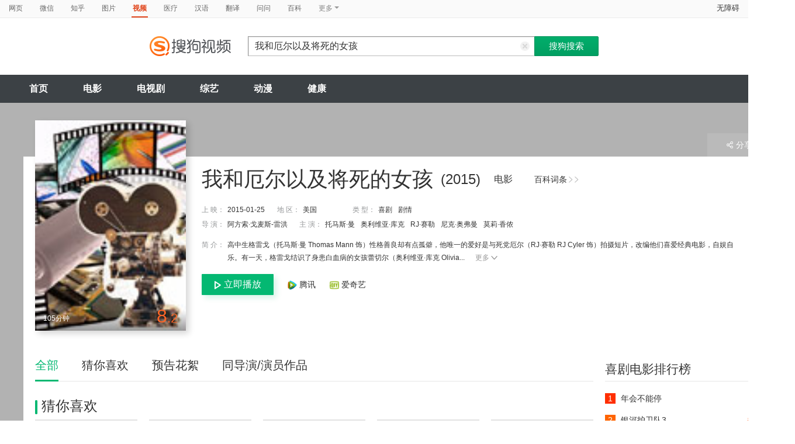

--- FILE ---
content_type: text/html;charset=UTF-8
request_url: https://tv.sogou.com/movie/mzuwy3k7g4zdcmbtgme45uv2zw3pfnx32lklzmf5vpf4bnoeywxlviq.html
body_size: 37906
content:
<!DOCTYPE html><html lang="zh-cn" data-env="production" data-tag="video-pc-20250617195106"><head>
        <title>《我和厄尔以及将死的女孩》-高清电影-完整版在线观看</title>
        <meta name="title" content="《我和厄尔以及将死的女孩》-高清电影-完整版在线观看"/>
        <meta name="keywords" content='我和厄尔以及将死的女孩电影，我和厄尔以及将死的女孩高清完整版，我和厄尔以及将死的女孩在线观看'/>
        <meta name="description" content='我和厄尔以及将死的女孩，是由阿方索·戈麦斯-雷洪导演，由托马斯·曼，奥利维亚·库克，RJ·赛勒，尼克·奥弗曼主演的喜剧电影。为您提供我和厄尔以及将死的女孩在线观看、我和厄尔以及将死的女孩演员表、我和厄尔以及将死的女孩下载等相关信息，影片简介：高中生格雷戈（托马斯·曼 Thomas Mann 饰）性格善良却有点孤僻，他唯一的爱好是与死党厄尔（RJ·赛勒 RJ Cyler 饰）拍摄短片，改编他们喜爱经典电影，自娱自乐。有一天，格雷戈结识了身患白血病的女孩蕾切尔（奥利维亚·库克 Olivia Cooke 饰），乐观开朗的蕾切尔改变了格雷戈原有的世界，两人十分谈得来，格雷戈逐渐对蕾切尔萌生爱意，却不好意思说出口。就在此时，蕾切尔的病情加重，格雷戈意识到自己必须有所行动…… 本片改编自杰西·安德鲁斯的同名小说，影片剧本曾被誉为2012年的剧本黑名单。'/><script>window.UIGS_PARA={"query":"%CE%D2%BA%CD%B6%F2%B6%FB%D2%D4%BC%B0%BD%AB%CB%C0%B5%C4%C5%AE%BA%A2","tinyq":"%CE%D2%BA%CD%B6%F2%B6%FB%D2%D4%BC%B0%BD%AB%CB%C0%B5%C4%C5%AE%BA%A2","realq":"%CE%D2%BA%CD%B6%F2%B6%FB%D2%D4%BC%B0%BD%AB%CB%C0%B5%C4%C5%AE%BA%A2","dockey":"film_721033","pagetype":"tiny_movie","hasHobby":true,"hasCommentLong":false,"film_flag":0,"hobbyTop5":"囧妈|绿皮书|菊次郎的夏天|二哥来了怎么办|触不可及美版","hobbyTop5Keys":"film_1202029;film_1198961;film_188866;film_1199301;film_1189773","playItemSize":2,"hasTicket":false,"fullFilmSize":0,"hasPianHua":true,"hasJuZhao":false,"hasSameStarring":true};</script><meta charset="UTF-8"><meta name="viewport" content="width=device-width,minimum-scale=1,maximum-scale=1,user-scalable=no"><meta name="format-detection" content="telephone=no"><meta name="format-detection" content="address=no"><meta itemprop="name"><meta itemprop="image"><meta itemprop="description" name="description"><meta name="reqinfo" content="uuid:4fab95b4-f404-40a4-ab85-cdf2c1f88724, server:11.162.179.114, time:2025-11-04 04:26:25, idc:hd3"><meta name="renderer" content="webkit"><meta name="apple-mobile-web-app-capable" content="yes"><meta http-equiv="X-UA-Compatible" content="IE=edge, chrome=1"><meta http-equiv="cache-control" content="max-age=0"><meta http-equiv="cache-control" content="no-cache"><meta http-equiv="pragma" content="no-cache"><meta http-equiv="expires" content="0"><meta name="format-detection" content="telephone=no"><link type="image/x-icon" href="//dlweb.sogoucdn.com/translate/favicon.ico?v=20180424" rel="icon"><link type="image/x-icon" href="//dlweb.sogoucdn.com/translate/favicon.ico?v=20180424" rel="Shortcut Icon"><link type="image/x-icon" href="//dlweb.sogoucdn.com/translate/favicon.ico?v=20180424" rel="bookmark"><link rel="apple-touch-icon-precomposed" href="http://dlweb.sogoucdn.com/logo/images/2018/apple-touch-icon.png"><link rel="preload" href="//dlweb.sogoucdn.com/vs/static/js/vsbundle.3ed018b1.js" as="script" crossorigin="anonymous"><link rel="preload" href="//search.sogoucdn.com/video/pc/static/js/vendors.dea2deb2.js" as="script"><link rel="preload" href="//search.sogoucdn.com/video/pc/static/js/app.69bbd041.js" as="script"><link rel="preload" href="//search.sogoucdn.com/video/pc/static/css/5.67b7f4d5.css" as="style"><link rel="preload" href="//search.sogoucdn.com/video/pc/static/js/movie.04d6ec1d.js" as="script"><link rel="preload" href="//search.sogoucdn.com/video/pc/static/css/0.99259bd9.css" as="style"><link rel="preload" href="//search.sogoucdn.com/video/pc/static/js/common.c2809462.js" as="script"><link rel="prefetch" href="//search.sogoucdn.com/video/pc/static/css/1.697d2d09.css"><link rel="prefetch" href="//search.sogoucdn.com/video/pc/static/css/10.622c3ef0.css"><link rel="prefetch" href="//search.sogoucdn.com/video/pc/static/css/3.a2fd5b7f.css"><link rel="prefetch" href="//search.sogoucdn.com/video/pc/static/css/6.1255bbfd.css"><link rel="prefetch" href="//search.sogoucdn.com/video/pc/static/css/7.a0a8b91a.css"><link rel="prefetch" href="//search.sogoucdn.com/video/pc/static/css/8.7e6f6f5e.css"><link rel="prefetch" href="//search.sogoucdn.com/video/pc/static/css/9.67b7f4d5.css"><link rel="prefetch" href="//search.sogoucdn.com/video/pc/static/js/Movie.5256e4c6.js"><link rel="prefetch" href="//search.sogoucdn.com/video/pc/static/js/home.3674da8b.js"><link rel="prefetch" href="//search.sogoucdn.com/video/pc/static/js/list.3e73f7a2.js"><link rel="prefetch" href="//search.sogoucdn.com/video/pc/static/js/result.fa228917.js"><link rel="prefetch" href="//search.sogoucdn.com/video/pc/static/js/resultQbot.c8c68b0b.js"><link rel="prefetch" href="//search.sogoucdn.com/video/pc/static/js/star.679de3df.js"><link rel="prefetch" href="//search.sogoucdn.com/video/pc/static/js/teleplay.736aa775.js"><link rel="prefetch" href="//search.sogoucdn.com/video/pc/static/js/tvshow.860e2929.js"><link rel="stylesheet" href="//search.sogoucdn.com/video/pc/static/css/5.67b7f4d5.css"><link rel="stylesheet" href="//search.sogoucdn.com/video/pc/static/css/0.99259bd9.css"></head><body><div id="app"> <div id="videoApp" data-server-rendered="true"><div id="wrap"><div id="header"><nav><ul class="header-nav home-top-nav"><li><a target="_self" href="//www.sogou.com/web?ie=utf8&amp;fr=video_pc_nav&amp;query=%E6%88%91%E5%92%8C%E5%8E%84%E5%B0%94%E4%BB%A5%E5%8F%8A%E5%B0%86%E6%AD%BB%E7%9A%84%E5%A5%B3%E5%AD%A9" data-type="page">网页</a></li><li><a target="_self" href="//weixin.sogou.com/weixin?ie=utf8&amp;fr=video_pc_nav&amp;query=%E6%88%91%E5%92%8C%E5%8E%84%E5%B0%94%E4%BB%A5%E5%8F%8A%E5%B0%86%E6%AD%BB%E7%9A%84%E5%A5%B3%E5%AD%A9" data-type="wechat">微信</a></li><li><a target="_self" href="//www.sogou.com/sogou?p=73351201&amp;ie=utf8&amp;fr=video_pc_nav&amp;query=%E6%88%91%E5%92%8C%E5%8E%84%E5%B0%94%E4%BB%A5%E5%8F%8A%E5%B0%86%E6%AD%BB%E7%9A%84%E5%A5%B3%E5%AD%A9&amp;insite=zhihu.com" data-type="zhihu">知乎</a></li><li><a target="_self" href="//pic.sogou.com/pics?p=40230504&amp;ie=utf8&amp;fr=video_pc_nav&amp;query=%E6%88%91%E5%92%8C%E5%8E%84%E5%B0%94%E4%BB%A5%E5%8F%8A%E5%B0%86%E6%AD%BB%E7%9A%84%E5%A5%B3%E5%AD%A9" data-type="pic">图片</a></li><li class="cur"><a target="" href="javascript:void(0)" data-type="video">视频</a></li><li><a target="_self" href="//www.sogou.com/web?ie=utf8&amp;fr=video_pc_nav&amp;query=%E6%88%91%E5%92%8C%E5%8E%84%E5%B0%94%E4%BB%A5%E5%8F%8A%E5%B0%86%E6%AD%BB%E7%9A%84%E5%A5%B3%E5%AD%A9&amp;m2web=mingyi.sogou.com" data-type="mingyi">医疗</a></li><li><a target="_self" href="//hanyu.sogou.com/result?ie=utf8&amp;fr=video_pc_nav&amp;query=%E6%88%91%E5%92%8C%E5%8E%84%E5%B0%94%E4%BB%A5%E5%8F%8A%E5%B0%86%E6%AD%BB%E7%9A%84%E5%A5%B3%E5%AD%A9" data-type="hanyu">汉语</a></li><li><a target="_self" href="//fanyi.sogou.com/?ie=utf8&amp;fr=video_pc_nav&amp;keyword=%E6%88%91%E5%92%8C%E5%8E%84%E5%B0%94%E4%BB%A5%E5%8F%8A%E5%B0%86%E6%AD%BB%E7%9A%84%E5%A5%B3%E5%AD%A9" data-type="fanyi" data-key="keyword">翻译</a></li><li><a target="_self" href="//www.sogou.com/sogou?ch=videosearch&amp;ie=utf8&amp;fr=video_pc_nav&amp;query=%E6%88%91%E5%92%8C%E5%8E%84%E5%B0%94%E4%BB%A5%E5%8F%8A%E5%B0%86%E6%AD%BB%E7%9A%84%E5%A5%B3%E5%AD%A9&amp;insite=wenwen.sogou.com" data-type="wenwen">问问</a></li><li><a target="_self" href="//www.sogou.com/sogou?pid=sogou-wsse-17737832ac17be52&amp;ie=utf8&amp;fr=video_pc_nav&amp;query=%E6%88%91%E5%92%8C%E5%8E%84%E5%B0%94%E4%BB%A5%E5%8F%8A%E5%B0%86%E6%AD%BB%E7%9A%84%E5%A5%B3%E5%AD%A9&amp;insite=baike.sogou.com" data-type="baike">百科</a></li> <li class="header-nav-more">
      更多
      <i class="header-triangle"></i> <div class="header-nav-menu"><span class="ico-san"></span> <a href="//www.sogou.com/sogou?interation=1728053249&amp;pid=sogou-wsse-7050094b04fd9aa3&amp;ie=utf8&amp;fr=video_pc_nav&amp;query=%E6%88%91%E5%92%8C%E5%8E%84%E5%B0%94%E4%BB%A5%E5%8F%8A%E5%B0%86%E6%AD%BB%E7%9A%84%E5%A5%B3%E5%AD%A9" data-type="news">资讯</a><a href="//map.sogou.com/?ie=utf8&amp;fr=video_pc_nav&amp;#lq=%E6%88%91%E5%92%8C%E5%8E%84%E5%B0%94%E4%BB%A5%E5%8F%8A%E5%B0%86%E6%AD%BB%E7%9A%84%E5%A5%B3%E5%AD%A9" data-type="map" data-key="#lq">地图</a><a href="//www.sogou.com/sogou?interation=196636&amp;pid=sogou-wsse-926c11cc055de9b8&amp;ie=utf8&amp;fr=video_pc_nav&amp;query=%E6%88%91%E5%92%8C%E5%8E%84%E5%B0%94%E4%BB%A5%E5%8F%8A%E5%B0%86%E6%AD%BB%E7%9A%84%E5%A5%B3%E5%AD%A9" data-type="zhishi">知识</a><a href="//as.sogou.com/?ie=utf8&amp;fr=video_pc_nav&amp;query=%E6%88%91%E5%92%8C%E5%8E%84%E5%B0%94%E4%BB%A5%E5%8F%8A%E5%B0%86%E6%AD%BB%E7%9A%84%E5%A5%B3%E5%AD%A9" data-type="as">应用</a><a href="//www.sogou.com/docs/more.htm?ie=utf8&amp;fr=video_pc_nav&amp;kw=%E6%88%91%E5%92%8C%E5%8E%84%E5%B0%94%E4%BB%A5%E5%8F%8A%E5%B0%86%E6%AD%BB%E7%9A%84%E5%A5%B3%E5%AD%A9" data-type="all" data-key="kw" class="header-nav-all">全部</a></div></li></ul> <a id="cniil_wza" href="javascript:void(0)" class="access-home">无障碍</a></nav> <div class="header"><div class="searchbox"><a href="/" class="logo"><img src="//search.sogoucdn.com/video/pc/static/img/logo_sogou_yingshi.eae5aab.png" srcset="//search.sogoucdn.com/video/pc/static/img/logo_sogou_yingshi@2x.42b0c06.png 2x"></a> <form action="/v" method="get" name="searchForm" accept-charset="utf8" class="searchform"><div class="querybox"><div class="qborder"><input id="query" autocomplete="off" name="query" value="我和厄尔以及将死的女孩" class="query"> <i class="search-reset"></i></div></div> <input type="hidden" name="typemask" value="6"> <input type="hidden" name="p" value=""> <input type="hidden" name="w" value="06009900"> <input type="hidden" name="dp" value=""> <input type="hidden" name="dr" value> <input type="hidden" name="_asf" value="tv.sogou.com"> <input type="hidden" name="_ast" value="1762201585848"> <input type="hidden" name="enter" value="1"> <input type="hidden" name="ie" value="utf8"> <div class="sbtn1"><input type="submit" value="搜狗搜索" class="sbtn1"></div> <!----> <!----></form></div></div></div> <!----> <div class="mnavbox mnavbox-home" style="border:none;"><ul data-uigs="pbtype::cl;uigs_cl::close" class="mnav"><li><a href="/">首页</a></li><li><a href="/channel/movie">电影</a></li><li><a href="/channel/teleplay">电视剧</a></li><li><a href="/channel/tvshow">综艺</a></li><li><a href="/channel/cartoon">动漫</a></li><li><a href="/channel/health">健康</a></li></ul></div> <div class="main detail_another"><div class="detail_section_container ca-tv-detail"><div class="srch-detail-wrap"><a id="thumb_img" target="" title="我和厄尔以及将死的女孩" href="javascript:void(0)" data-uigs="pbtype::cl;uigs_cl::m_pic_link&amp;" class="srch-detail-thumb img-thumb curNoCursor"><div class="thumb-shade"></div> <div class="sort_lst_txt_btm_bg"></div> <img src="https://img04.sogoucdn.com/v2/thumb/resize/w/258/h/360/t/0/retype/ext/auto/q/75?appid=200839&amp;url=http%3A%2F%2Fimg01.sogoucdn.com%2Fapp%2Fa%2F100520052%2Fe8c35c112979fc768c7cb0dd91279451" title="我和厄尔以及将死的女孩" alt="我和厄尔以及将死的女孩" onerror="this.onerror=null;this.src='https://img02.sogoucdn.com/app/a/07/e81996f689cee803e28862b3ed9e959b'"> <div class="srch-detail-thumb-tit">
      105分钟
    </div> <div class="srch-result-thumb-rgt"><em class="stress"><i>8</i>.2</em></div> <!----></a> <h1 class="srch-detail-tit"><a href="http://baike.sogou.com/v174497939.htm" title="我和厄尔以及将死的女孩" target="_blank" data-uigs="pbtype::cl;uigs_cl::m_head_baike&amp;http://baike.sogou.com/v174497939.htm" class="linkto-baike">百科词条<i></i><i></i></a> <!----> <div class="result-tit-sub"><span class="tit-info">(2015)</span> <span class="tit-type">电影</span></div> <!---->
    我和厄尔以及将死的女孩
  </h1> <dl class="srch-result-info"><div><dt>上 映：</dt> <dd class="srch-info-lft">
        2015-01-25
      </dd></div> <!----> <div><dt>地 区：</dt> <dd class="srch-info-lft"><a href="/list?entity=film&amp;zone=%E7%BE%8E%E5%9B%BD&amp;ie=utf8" target="_blank" title="美国" data-uigs="pbtype::cl;uigs_cl::m_head_zone&amp;/list?entity=film&amp;zone=%E7%BE%8E%E5%9B%BD&amp;ie=utf8">美国</a></dd></div> <div><dt>类 型：</dt> <dd><a href="/list?entity=film&amp;style=%E5%96%9C%E5%89%A7&amp;ie=utf8" target="_blank" title="喜剧" data-uigs="pbtype::cl;uigs_cl::m_head_style&amp;/list?entity=film&amp;style=%E5%96%9C%E5%89%A7&amp;ie=utf8">喜剧</a><a href="/list?entity=film&amp;style=%E5%89%A7%E6%83%85&amp;ie=utf8" target="_blank" title="剧情" data-uigs="pbtype::cl;uigs_cl::m_head_style&amp;/list?entity=film&amp;style=%E5%89%A7%E6%83%85&amp;ie=utf8">剧情</a></dd></div> <div><dt>
        导 演：
      </dt> <dd class="srch-info-lft"><a href="/star/%E9%98%BF%E6%96%B9%E7%B4%A2%C2%B7%E6%88%88%E9%BA%A6%E6%96%AF-%E9%9B%B7%E6%B4%AA.html" target="_blank" title="阿方索·戈麦斯-雷洪" data-uigs="pbtype::cl;uigs_cl::m_head_director&amp;/star/%E9%98%BF%E6%96%B9%E7%B4%A2%C2%B7%E6%88%88%E9%BA%A6%E6%96%AF-%E9%9B%B7%E6%B4%AA.html">阿方索·戈麦斯-雷洪</a></dd></div> <div><dt>主 演：</dt> <dd><a href="/star/%E6%89%98%E9%A9%AC%E6%96%AF%C2%B7%E6%9B%BC.html" target="_blank" title="托马斯·曼" data-uigs="pbtype::cl;uigs_cl::m_head_actors&amp;/star/%E6%89%98%E9%A9%AC%E6%96%AF%C2%B7%E6%9B%BC.html">托马斯·曼</a><a href="/star/%E5%A5%A5%E5%88%A9%E7%BB%B4%E4%BA%9A%C2%B7%E5%BA%93%E5%85%8B.html" target="_blank" title="奥利维亚·库克" data-uigs="pbtype::cl;uigs_cl::m_head_actors&amp;/star/%E5%A5%A5%E5%88%A9%E7%BB%B4%E4%BA%9A%C2%B7%E5%BA%93%E5%85%8B.html">奥利维亚·库克</a><a href="/star/RJ%C2%B7%E8%B5%9B%E5%8B%92.html" target="_blank" title="RJ·赛勒" data-uigs="pbtype::cl;uigs_cl::m_head_actors&amp;/star/RJ%C2%B7%E8%B5%9B%E5%8B%92.html">RJ·赛勒</a><a href="/star/%E5%B0%BC%E5%85%8B%C2%B7%E5%A5%A5%E5%BC%97%E6%9B%BC.html" target="_blank" title="尼克·奥弗曼" data-uigs="pbtype::cl;uigs_cl::m_head_actors&amp;/star/%E5%B0%BC%E5%85%8B%C2%B7%E5%A5%A5%E5%BC%97%E6%9B%BC.html">尼克·奥弗曼</a><a href="/star/%E8%8E%AB%E8%8E%89%C2%B7%E9%A6%99%E4%BE%AC.html" target="_blank" title="莫莉·香侬" data-uigs="pbtype::cl;uigs_cl::m_head_actors&amp;/star/%E8%8E%AB%E8%8E%89%C2%B7%E9%A6%99%E4%BE%AC.html">莫莉·香侬</a></dd></div> <!----> <!----> <!----> <!----> <div class="srch-info-lft"><dt class="dtd-intro lft_newline">
    简 介：
  </dt> <dd id="intro_0" class="dtd-intro">
    高中生格雷戈（托马斯·曼 Thomas Mann 饰）性格善良却有点孤僻，他唯一的爱好是与死党厄尔（RJ·赛勒 RJ Cyler 饰）拍摄短片，改编他们喜爱经典电影，自娱自乐。有一天，格雷戈结识了身患白血病的女孩蕾切尔（奥利维亚·库克 Olivia...
    <a href="javascript:void(0)" data-uigs="pbtype::cl;uigs_cl::m_head_intro_unfold" class="btn-info-more">更多<i></i></a> <!----></dd></div></dl> <div class="detail_section_btom"><div><!----> <!----> <a href="/vc/np?type=play&amp;link=[base64]&amp;query=我和厄尔以及将死的女孩" target="_blank" data-uigs="pbtype::cl;uigs_cl::m_head_siteqq.png&amp;"><img width="16" height="16" src="//dlweb.sogoucdn.com/video/wap/static/img/logo/qq.png" class="img-site-detail">
      腾讯
    </a><a href="/vc/np?type=play&amp;link=[base64]&amp;query=我和厄尔以及将死的女孩" target="_blank" data-uigs="pbtype::cl;uigs_cl::m_head_siteiqiyi.png&amp;"><img width="16" height="16" src="//dlweb.sogoucdn.com/video/wap/static/img/logo/iqiyi.png" class="img-site-detail">
      爱奇艺
    </a> <!----></div></div> <!----> <div class="ui-pulldown-menu srch-info-source"><span id="share_btn" class="btn-info-share"><i></i>分享</span> <ul id="share_box" class="detail_section_share_box" style="display:none;"><li><a data-uigs="pbtype::cl;uigs_cl::m_share_sina&amp;https://service.weibo.com/share/share.php?url=http://v.sogou.com/movie/mzuwy3k7g4zdcmbtgme45uv2zw3pfnx32lklzmf5vpf4bnoeywxlviq.html&amp;title=%E6%88%91%E6%AD%A3%E5%9C%A8%40%E6%90%9C%E7%8B%97%E5%BD%B1%E8%A7%86%E7%9C%8B%23%E6%88%91%E5%92%8C%E5%8E%84%E5%B0%94%E4%BB%A5%E5%8F%8A%E5%B0%86%E6%AD%BB%E7%9A%84%E5%A5%B3%E5%AD%A9%23http%3A%2F%2Fv.sogou.com%2Fmovie%2Fmzuwy3k7g4zdcmbtgme45uv2zw3pfnx32lklzmf5vpf4bnoeywxlviq.html%EF%BC%8C%E4%BD%A0%E7%9C%8B%E8%BF%87%E4%BA%86%E5%90%97%EF%BC%9F~" title="分享到新浪微博" href="https://service.weibo.com/share/share.php?url=http://v.sogou.com/movie/mzuwy3k7g4zdcmbtgme45uv2zw3pfnx32lklzmf5vpf4bnoeywxlviq.html&amp;title=%E6%88%91%E6%AD%A3%E5%9C%A8%40%E6%90%9C%E7%8B%97%E5%BD%B1%E8%A7%86%E7%9C%8B%23%E6%88%91%E5%92%8C%E5%8E%84%E5%B0%94%E4%BB%A5%E5%8F%8A%E5%B0%86%E6%AD%BB%E7%9A%84%E5%A5%B3%E5%AD%A9%23http%3A%2F%2Fv.sogou.com%2Fmovie%2Fmzuwy3k7g4zdcmbtgme45uv2zw3pfnx32lklzmf5vpf4bnoeywxlviq.html%EF%BC%8C%E4%BD%A0%E7%9C%8B%E8%BF%87%E4%BA%86%E5%90%97%EF%BC%9F~" target="_blank"><i class="share_icon_wb"></i><span>新浪微博</span></a></li> <li><a data-uigs="pbtype::cl;uigs_cl::m_share_douban&amp;http://www.douban.com/recommend/?url=http://v.sogou.com/movie/mzuwy3k7g4zdcmbtgme45uv2zw3pfnx32lklzmf5vpf4bnoeywxlviq.html&amp;title=%E6%88%91%E6%AD%A3%E5%9C%A8%40%E6%90%9C%E7%8B%97%E5%BD%B1%E8%A7%86%E7%9C%8B%23%E6%88%91%E5%92%8C%E5%8E%84%E5%B0%94%E4%BB%A5%E5%8F%8A%E5%B0%86%E6%AD%BB%E7%9A%84%E5%A5%B3%E5%AD%A9%23http%3A%2F%2Fv.sogou.com%2Fmovie%2Fmzuwy3k7g4zdcmbtgme45uv2zw3pfnx32lklzmf5vpf4bnoeywxlviq.html%EF%BC%8C%E4%BD%A0%E7%9C%8B%E8%BF%87%E4%BA%86%E5%90%97%EF%BC%9F~" title="分享到豆瓣" href="http://www.douban.com/recommend/?url=http://v.sogou.com/movie/mzuwy3k7g4zdcmbtgme45uv2zw3pfnx32lklzmf5vpf4bnoeywxlviq.html&amp;title=%E6%88%91%E6%AD%A3%E5%9C%A8%40%E6%90%9C%E7%8B%97%E5%BD%B1%E8%A7%86%E7%9C%8B%23%E6%88%91%E5%92%8C%E5%8E%84%E5%B0%94%E4%BB%A5%E5%8F%8A%E5%B0%86%E6%AD%BB%E7%9A%84%E5%A5%B3%E5%AD%A9%23http%3A%2F%2Fv.sogou.com%2Fmovie%2Fmzuwy3k7g4zdcmbtgme45uv2zw3pfnx32lklzmf5vpf4bnoeywxlviq.html%EF%BC%8C%E4%BD%A0%E7%9C%8B%E8%BF%87%E4%BA%86%E5%90%97%EF%BC%9F~" target="_blank"><i class="share_icon_db"></i><span>豆瓣</span></a></li> <li><a data-uigs="pbtype::cl;uigs_cl::m_share_qzone&amp;http://sns.qzone.qq.com/cgi-bin/qzshare/cgi_qzshare_onekey?url=http://v.sogou.com/movie/mzuwy3k7g4zdcmbtgme45uv2zw3pfnx32lklzmf5vpf4bnoeywxlviq.html&amp;title=%E6%88%91%E6%AD%A3%E5%9C%A8%40%E6%90%9C%E7%8B%97%E5%BD%B1%E8%A7%86%E7%9C%8B%23%E6%88%91%E5%92%8C%E5%8E%84%E5%B0%94%E4%BB%A5%E5%8F%8A%E5%B0%86%E6%AD%BB%E7%9A%84%E5%A5%B3%E5%AD%A9%23http%3A%2F%2Fv.sogou.com%2Fmovie%2Fmzuwy3k7g4zdcmbtgme45uv2zw3pfnx32lklzmf5vpf4bnoeywxlviq.html%EF%BC%8C%E4%BD%A0%E7%9C%8B%E8%BF%87%E4%BA%86%E5%90%97%EF%BC%9F~" uigs="m_share_qzone" title="分享到QQ空间" href="http://sns.qzone.qq.com/cgi-bin/qzshare/cgi_qzshare_onekey?url=http://v.sogou.com/movie/mzuwy3k7g4zdcmbtgme45uv2zw3pfnx32lklzmf5vpf4bnoeywxlviq.html&amp;title=%E6%88%91%E6%AD%A3%E5%9C%A8%40%E6%90%9C%E7%8B%97%E5%BD%B1%E8%A7%86%E7%9C%8B%23%E6%88%91%E5%92%8C%E5%8E%84%E5%B0%94%E4%BB%A5%E5%8F%8A%E5%B0%86%E6%AD%BB%E7%9A%84%E5%A5%B3%E5%AD%A9%23http%3A%2F%2Fv.sogou.com%2Fmovie%2Fmzuwy3k7g4zdcmbtgme45uv2zw3pfnx32lklzmf5vpf4bnoeywxlviq.html%EF%BC%8C%E4%BD%A0%E7%9C%8B%E8%BF%87%E4%BA%86%E5%90%97%EF%BC%9F~" target="_blank"><i class="share_icon_qqzone"></i><span>QQ空间</span></a></li></ul></div> <!----></div> <div id="section_height" class="section clearfix"><div class="column_rgt"><div class="section_aside"><div id="movie_style_list"><div class="section_aside_tit"><h2>喜剧电影排行榜</h2></div> <div class="section_aside_bx"><ul class="section_aside_lst section_aside_lst_score"><li><a href="/movie/mzuwy3k7ge2dgmrygeyqtrhkxpq3fo6e3tg2g.html" title="年会不能停" uigs="m_hotlist" target="_blank" data-uigs="pbtype::cl;uigs_cl::m_hitlist&amp;/movie/mzuwy3k7ge2dgmrygeyqtrhkxpq3fo6e3tg2g.html" class="section_aside_lst_tab"><span class="section_aside_lst_tab_rgt"><em class="stress"></em></span> <span class="section_aside_lst_tab_lft"><span class="section_aside_lst_num section_aside_lst_topone">1</span> <span class="section_aside_lst_txt">年会不能停</span></span></a></li><li><a href="/movie/mzuwy3k7geytimrxg4yqtuxyxlj3xjgoyc3ngmy.html" title="银河护卫队3" uigs="m_hotlist" target="_blank" data-uigs="pbtype::cl;uigs_cl::m_hitlist&amp;/movie/mzuwy3k7geytimrxg4yqtuxyxlj3xjgoyc3ngmy.html" class="section_aside_lst_tab"><span class="section_aside_lst_tab_rgt"><em class="stress">8.3</em></span> <span class="section_aside_lst_tab_lft"><span class="section_aside_lst_num section_aside_lst_toptwo">2</span> <span class="section_aside_lst_txt">银河护卫队3</span></span></a></li><li><a href="/movie/mzuwy3k7geztinrthezqtvvj23v47qgx3w5odu7o23ta.html" title="蜘蛛侠纵横宇宙" uigs="m_hotlist" target="_blank" data-uigs="pbtype::cl;uigs_cl::m_hitlist&amp;/movie/mzuwy3k7geztinrthezqtvvj23v47qgx3w5odu7o23ta.html" class="section_aside_lst_tab"><span class="section_aside_lst_tab_rgt"><em class="stress">8.6</em></span> <span class="section_aside_lst_tab_lft"><span class="section_aside_lst_num section_aside_lst_topthree">3</span> <span class="section_aside_lst_txt">蜘蛛侠纵横宇宙</span></span></a></li><li><a href="/movie/mzuwy3k7ge2dcmjvgiyatppqwgwnbufwv4.html" title="金爆行动" uigs="m_hotlist" target="_blank" data-uigs="pbtype::cl;uigs_cl::m_hitlist&amp;/movie/mzuwy3k7ge2dcmjvgiyatppqwgwnbufwv4.html" class="section_aside_lst_tab"><span class="section_aside_lst_tab_rgt"><em class="stress">5.4</em></span> <span class="section_aside_lst_tab_lft"><span class="section_aside_lst_num">4</span> <span class="section_aside_lst_txt">金爆行动</span></span></a></li><li><a href="/movie/mzuwy3k7ge2demjyg4zqtmxiwcq3n7ww2a.html" title="茶啊二中" uigs="m_hotlist" target="_blank" data-uigs="pbtype::cl;uigs_cl::m_hitlist&amp;/movie/mzuwy3k7ge2demjyg4zqtmxiwcq3n7ww2a.html" class="section_aside_lst_tab"><span class="section_aside_lst_tab_rgt"><em class="stress"></em></span> <span class="section_aside_lst_tab_lft"><span class="section_aside_lst_num">5</span> <span class="section_aside_lst_txt">茶啊二中</span></span></a></li><li><a href="/movie/mzuwy3k7geztqojygqyatm5mytonfo542lemw.html" title="超能一家人" uigs="m_hotlist" target="_blank" data-uigs="pbtype::cl;uigs_cl::m_hitlist&amp;/movie/mzuwy3k7geztqojygqyatm5mytonfo542lemw.html" class="section_aside_lst_tab"><span class="section_aside_lst_tab_rgt"><em class="stress"></em></span> <span class="section_aside_lst_tab_lft"><span class="section_aside_lst_num">6</span> <span class="section_aside_lst_txt">超能一家人</span></span></a></li><li><a href="/movie/mzuwy3k7geztsnbuguzatuwpzdf5h253y236jrnoyg75pu576gz3c.html" title="蚁人与黄蜂女量子狂潮" uigs="m_hotlist" target="_blank" data-uigs="pbtype::cl;uigs_cl::m_hitlist&amp;/movie/mzuwy3k7geztsnbuguzatuwpzdf5h253y236jrnoyg75pu576gz3c.html" class="section_aside_lst_tab"><span class="section_aside_lst_tab_rgt"><em class="stress">5.8</em></span> <span class="section_aside_lst_tab_lft"><span class="section_aside_lst_num">7</span> <span class="section_aside_lst_txt">蚁人与黄蜂女量子狂潮</span></span></a></li><li><a href="/movie/mzuwy3k7geztsmjxgy3atnwa2dinjqwh6i.html" title="独行月球" uigs="m_hotlist" target="_blank" data-uigs="pbtype::cl;uigs_cl::m_hitlist&amp;/movie/mzuwy3k7geztsmjxgy3atnwa2dinjqwh6i.html" class="section_aside_lst_tab"><span class="section_aside_lst_tab_rgt"><em class="stress">6.6</em></span> <span class="section_aside_lst_tab_lft"><span class="section_aside_lst_num">8</span> <span class="section_aside_lst_txt">独行月球</span></span></a></li></ul></div></div> <div id="movie_hot_list"><div class="section_aside_tit mb0"><h2>热播榜</h2></div> <div class="section_aside_hotlist"><ul class="section_aside_lst section_aside_lst_score"><li class="hotlist-top1"><a href="/movie/mzuwy3k7ge2dgmjzge2qtvgzxt54b3v7zhanm.html" title="再见李可乐" data-uigs="pbtype::cl;uigs_cl::m_hotlist2&amp;/movie/mzuwy3k7ge2dgmjzge2qtvgzxt54b3v7zhanm.html" target="_blank" class="section_aside_hotlist_bx"><span class="section_aside_lst_tab_rgt"><em class="stress"></em></span> <div class="section_aside_lst_tab_lft"><span class="hotlist-num">1</span> <img src="http://img03.sogoucdn.com/app/a/200803/efcc5fa79755eb4891a8d6ea35c24207" width="77" height="103" alt="再见李可乐"> <div class="hotlist-info"><h2>再见李可乐</h2>
              导演：王小列<br>
              演员：闫妮	谭松韵	吴京	蒋龙	赵小棠	冯雷	李虎城	平安	小七	小可乐
            </div></div></a></li><li class="hotlist-top2"><a href="/movie/mzuwy3k7ge2dgmrtgq2qto5nxww3v7wwv3goz3vy.html" title="画江湖之天罡" data-uigs="pbtype::cl;uigs_cl::m_hotlist2&amp;/movie/mzuwy3k7ge2dgmrtgq2qto5nxww3v7wwv3goz3vy.html" target="_blank" class="section_aside_hotlist_bx"><span class="section_aside_lst_tab_rgt"><em class="stress"></em></span> <div class="section_aside_lst_tab_lft"><span class="hotlist-num">2</span> <img src="http://img04.sogoucdn.com/app/a/200803/5c0ed683a3fca8e7662ff8ee21fd87d4" width="77" height="103" alt="画江湖之天罡"> <div class="hotlist-info"><h2>画江湖之天罡</h2>
              导演：周飞龙;任伟杰<br>
              演员：孟宇	阎么么	王凯	郭政建	阎萌萌	杨默	高枫	齐斯伽	刘芊含	马程
            </div></div></a></li><li class="hotlist-top3"><a href="/movie/mzuwy3k7ge2dgmrvgiyqttwswg7mvr5y37e32.html" title="我本是高山" data-uigs="pbtype::cl;uigs_cl::m_hotlist2&amp;/movie/mzuwy3k7ge2dgmrvgiyqttwswg7mvr5y37e32.html" target="_blank" class="section_aside_hotlist_bx"><span class="section_aside_lst_tab_rgt"><em class="stress"></em></span> <div class="section_aside_lst_tab_lft"><span class="hotlist-num">3</span> <img src="http://img02.sogoucdn.com/app/a/200803/b97bee3a3bfe5164bcab5fa18378293b" width="77" height="103" alt="我本是高山"> <div class="hotlist-info"><h2>我本是高山</h2>
              导演：郑大圣;杨瑾<br>
              演员：海清	陈永胜	柴烨	王玥婷	万国鹏	美朵达瓦	赵瑞婷	罗解艳	郭莉娜	潘家艳
            </div></div></a></li> <li><a href="/movie/mzuwy3k7gyytanrtbhgkttfzytq37s52yu.html" title="泰坦尼克号" data-uigs="pbtype::cl;uigs_cl::m_hotlist2&amp;/movie/mzuwy3k7gyytanrtbhgkttfzytq37s52yu.html" target="_blank" class="section_aside_lst_tab"><span class="section_aside_lst_tab_rgt"><em class="stress">9.5</em></span> <span class="section_aside_lst_tab_lft"><span class="section_aside_lst_num">4</span> <span class="section_aside_lst_txt">泰坦尼克号</span></span></a></li><li><a href="/movie/mzuwy3k7ge2dcnbsg4zqtm5ex7k5nlwn6u.html" title="长空之王" data-uigs="pbtype::cl;uigs_cl::m_hotlist2&amp;/movie/mzuwy3k7ge2dcnbsg4zqtm5ex7k5nlwn6u.html" target="_blank" class="section_aside_lst_tab"><span class="section_aside_lst_tab_rgt"><em class="stress">6.6</em></span> <span class="section_aside_lst_tab_lft"><span class="section_aside_lst_num">5</span> <span class="section_aside_lst_txt">长空之王</span></span></a></li><li><a href="/movie/mzuwy3k7geztomjxge3qtphbzdt4ltokv4.html" title="坚如磐石" data-uigs="pbtype::cl;uigs_cl::m_hotlist2&amp;/movie/mzuwy3k7geztomjxge3qtphbzdt4ltokv4.html" target="_blank" class="section_aside_lst_tab"><span class="section_aside_lst_tab_rgt"><!----></span> <span class="section_aside_lst_tab_lft"><span class="section_aside_lst_num">6</span> <span class="section_aside_lst_txt">坚如磐石</span></span></a></li><li><a href="/movie/mzuwy3k7ge2dgmrygeyqtrhkxpq3fo6e3tg2g.html" title="年会不能停" data-uigs="pbtype::cl;uigs_cl::m_hotlist2&amp;/movie/mzuwy3k7ge2dgmrygeyqtrhkxpq3fo6e3tg2g.html" target="_blank" class="section_aside_lst_tab"><span class="section_aside_lst_tab_rgt"><!----></span> <span class="section_aside_lst_tab_lft"><span class="section_aside_lst_num">7</span> <span class="section_aside_lst_txt">年会不能停</span></span></a></li><li><a href="/movie/mzuwy3k7ge2denbzgqyqtt73zkt3lrgl7u.html" title="消失的她" data-uigs="pbtype::cl;uigs_cl::m_hotlist2&amp;/movie/mzuwy3k7ge2denbzgqyqtt73zkt3lrgl7u.html" target="_blank" class="section_aside_lst_tab"><span class="section_aside_lst_tab_rgt"><em class="stress">6.4</em></span> <span class="section_aside_lst_tab_lft"><span class="section_aside_lst_num">8</span> <span class="section_aside_lst_txt">消失的她</span></span></a></li></ul></div></div> <div id="movie_box_list"><div class="sort_nav clearfix aside_week_box_lst"><h2>本周票房榜</h2> <div class="sort_nav_bx"><ul id="movie_office_tab" class="sort_nav_lst"><li class="cur"><a href="javascript:void(0)" uigs="m_box_tab">内地</a></li><li><a href="javascript:void(0)" uigs="m_box_tab">北美</a></li><li><a href="javascript:void(0)" uigs="m_box_tab">香港</a></li></ul></div></div> <div id="movie_office_ul" class="section_aside_bx"><ul class="section_aside_lst section_aside_lst_score aside_week_box"><li><a href="/v?query=哈利·波特与魔法石&amp;ie=utf8" target="_blank" title="哈利·波特与魔法石" data-uigs="pbtype::cl;uigs_cl::m_box&amp;/v?query=哈利·波特与魔法石&amp;ie=utf8" class="section_aside_lst_tab"><span class="section_aside_lst_tab_rgt"><em class="stress">9478万</em></span> <span class="section_aside_lst_tab_lft"><span class="section_aside_lst_num section_aside_lst_topone">1</span> <span class="section_aside_lst_txt">哈利·波特与魔法石</span></span></a></li></ul><ul class="section_aside_lst section_aside_lst_score aside_week_box"><li><a href="/movie/mzuwy3k7gi3tgnrxgae5br54zk2ktvf5.html" target="_blank" title="星际穿越" data-uigs="pbtype::cl;uigs_cl::m_box&amp;/movie/mzuwy3k7gi3tgnrxgae5br54zk2ktvf5.html" class="section_aside_lst_tab"><span class="section_aside_lst_tab_rgt"><em class="stress">3056万</em></span> <span class="section_aside_lst_tab_lft"><span class="section_aside_lst_num section_aside_lst_toptwo">2</span> <span class="section_aside_lst_txt">星际穿越</span></span></a></li></ul><ul class="section_aside_lst section_aside_lst_score aside_week_box"><li><a href="/movie/mzuwy3k7geztgnbvguzqsmjzge3q.html" target="_blank" title="1917" data-uigs="pbtype::cl;uigs_cl::m_box&amp;/movie/mzuwy3k7geztgnbvguzqsmjzge3q.html" class="section_aside_lst_tab"><span class="section_aside_lst_tab_rgt"><em class="stress">2572万</em></span> <span class="section_aside_lst_tab_lft"><span class="section_aside_lst_num section_aside_lst_topthree">3</span> <span class="section_aside_lst_txt">1917</span></span></a></li></ul><ul class="section_aside_lst section_aside_lst_score aside_week_box"><li><a href="/movie/mzuwy3k7gezdamjqga2qttxtzgyq.html" target="_blank" title="误杀" data-uigs="pbtype::cl;uigs_cl::m_box&amp;/movie/mzuwy3k7gezdamjqga2qttxtzgyq.html" class="section_aside_lst_tab"><span class="section_aside_lst_tab_rgt"><em class="stress">2361万</em></span> <span class="section_aside_lst_tab_lft"><span class="section_aside_lst_num">4</span> <span class="section_aside_lst_txt">误杀</span></span></a></li></ul><ul class="section_aside_lst section_aside_lst_score aside_week_box"><li><a href="/v?query=绝地战警：疾速追击&amp;ie=utf8" target="_blank" title="绝地战警：疾速追击" data-uigs="pbtype::cl;uigs_cl::m_box&amp;/v?query=绝地战警：疾速追击&amp;ie=utf8" class="section_aside_lst_tab"><span class="section_aside_lst_tab_rgt"><em class="stress">2229万</em></span> <span class="section_aside_lst_tab_lft"><span class="section_aside_lst_num">5</span> <span class="section_aside_lst_txt">绝地战警：疾速追击</span></span></a></li></ul><ul class="section_aside_lst section_aside_lst_score aside_week_box"><li><a href="/movie/mzuwy3k7geztemzqgmyqtnxaygtmzwfvytdono6dyoym7vi.html" target="_blank" title="多力特的奇幻冒险" data-uigs="pbtype::cl;uigs_cl::m_box&amp;/movie/mzuwy3k7geztemzqgmyqtnxaygtmzwfvytdono6dyoym7vi.html" class="section_aside_lst_tab"><span class="section_aside_lst_tab_rgt"><em class="stress">1693万</em></span> <span class="section_aside_lst_tab_lft"><span class="section_aside_lst_num">6</span> <span class="section_aside_lst_txt">多力特的奇幻冒险</span></span></a></li></ul><ul class="section_aside_lst section_aside_lst_score aside_week_box"><li><a href="/movie/mzuwy3k7geytanrrgmyqtmglwdnq.html" target="_blank" title="八佰" data-uigs="pbtype::cl;uigs_cl::m_box&amp;/movie/mzuwy3k7geytanrrgmyqtmglwdnq.html" class="section_aside_lst_tab"><span class="section_aside_lst_tab_rgt"><em class="stress">1432万</em></span> <span class="section_aside_lst_tab_lft"><span class="section_aside_lst_num">7</span> <span class="section_aside_lst_txt">八佰</span></span></a></li></ul><ul class="section_aside_lst section_aside_lst_score aside_week_box"><li><a href="/movie/mzuwy3k7geztenrrgy4qtpflzpm3hnon6u.html" target="_blank" title="极速车王" data-uigs="pbtype::cl;uigs_cl::m_box&amp;/movie/mzuwy3k7geztenrrgy4qtpflzpm3hnon6u.html" class="section_aside_lst_tab"><span class="section_aside_lst_tab_rgt"><em class="stress">654万</em></span> <span class="section_aside_lst_tab_lft"><span class="section_aside_lst_num">8</span> <span class="section_aside_lst_txt">极速车王</span></span></a></li></ul></div></div></div></div> <div id="left_div" class="column_lft"><div id="all" class="sort_nav clearfix"><div class="navfix clearfix" style="display:none;"><div id="nav_bar" class="nav_bar"><div class="sort_nav_bx"><ul class="sort_nav_lst"><li class="cur"><a>全部 </a></li><li><a>猜你喜欢 </a></li><li><a>预告花絮 </a></li><li><a>同导演/演员作品 </a></li></ul></div></div></div> <div class="sort_nav_bx"><ul class="sort_nav_lst"><li class="cur"><a>全部 </a></li><li><a>猜你喜欢 </a></li><li><a>预告花絮 </a></li><li><a>同导演/演员作品 </a></li></ul></div></div></div> <div id="hobby" class="column_lft"><h2 class="detail_tit"><i></i>猜你喜欢
  </h2> <div class="sort_lst_bx"><ul id="hobby_ul" class="sort_lst lst_ulike"><li class="img-thumb hobby_li"><a href="/movie/mzuwy3k7gezdamrqgi4qtb7fylua.html" title="囧妈" data-uigs="pbtype::cl;uigs_cl::m_hobby_img_0&amp;/movie/mzuwy3k7gezdamrqgi4qtb7fylua.html" target="_blank" class="sort_lst_thumb"><img src="https://img02.sogoucdn.com/v2/thumb/resize/w/258/h/360/t/0/retype/ext/auto/q/75?appid=200839&amp;url=http%3A%2F%2Fimg01.sogoucdn.com%2Fapp%2Fa%2F200803%2F4ce183f5951d54d065bed3517a56ca01" data-src="https://img02.sogoucdn.com/v2/thumb/resize/w/258/h/360/t/0/retype/ext/auto/q/75?appid=200839&amp;url=http%3A%2F%2Fimg01.sogoucdn.com%2Fapp%2Fa%2F200803%2F4ce183f5951d54d065bed3517a56ca01" alt="囧妈" data-was-processed="true" onerror="this.onerror=null;this.src='https://v.sogou.com/images/_blank.png'" class="lazy loaded"> <div class="play_hv2"></div> <div class="sort_lst_txt_btm_bg"></div> <div class="sort_lst_thumb_txt_rgt"><em class="stress"><span>5.9</span></em></div> <div class="sort_lst_thumb_txt_lft">126分钟</div></a> <div class="sort_lst_tit"><a href="/movie/mzuwy3k7gezdamrqgi4qtb7fylua.html" title="囧妈" data-uigs="pbtype::cl;uigs_cl::m_hobby_title_0&amp;/movie/mzuwy3k7gezdamrqgi4qtb7fylua.html">囧妈</a></div> <span class="sort_lst_txt">徐峥 / 黄梅莹 / 袁泉</span></li><li class="img-thumb hobby_li"><a href="/movie/mzuwy3k7geytsobzgyyqtqwmy2smv2i.html" title="绿皮书" data-uigs="pbtype::cl;uigs_cl::m_hobby_img_1&amp;/movie/mzuwy3k7geytsobzgyyqtqwmy2smv2i.html" target="_blank" class="sort_lst_thumb"><img src="https://img04.sogoucdn.com/v2/thumb/resize/w/258/h/360/t/0/retype/ext/auto/q/75?appid=200839&amp;url=http%3A%2F%2Fimg03.sogoucdn.com%2Fapp%2Fa%2F200803%2Fa8b3847f8dc30884b9c8e2cde25448e3" data-src="https://img04.sogoucdn.com/v2/thumb/resize/w/258/h/360/t/0/retype/ext/auto/q/75?appid=200839&amp;url=http%3A%2F%2Fimg03.sogoucdn.com%2Fapp%2Fa%2F200803%2Fa8b3847f8dc30884b9c8e2cde25448e3" alt="绿皮书" data-was-processed="true" onerror="this.onerror=null;this.src='https://v.sogou.com/images/_blank.png'" class="lazy loaded"> <div class="play_hv2"></div> <div class="sort_lst_txt_btm_bg"></div> <div class="sort_lst_thumb_txt_rgt"><em class="stress"><span>8.9</span></em></div> <div class="sort_lst_thumb_txt_lft">130分钟</div></a> <div class="sort_lst_tit"><a href="/movie/mzuwy3k7geytsobzgyyqtqwmy2smv2i.html" title="绿皮书" data-uigs="pbtype::cl;uigs_cl::m_hobby_title_1&amp;/movie/mzuwy3k7geytsobzgyyqtqwmy2smv2i.html">绿皮书</a></div> <span class="sort_lst_txt">维果·莫腾森 / 马赫沙拉·阿里 / 琳达·卡德里尼</span></li><li class="img-thumb hobby_li"><a href="/movie/mzuwy3k7ge4dqobwgye35vnuz3amtnoez7cmz3a.html" title="菊次郎的夏天" data-uigs="pbtype::cl;uigs_cl::m_hobby_img_2&amp;/movie/mzuwy3k7ge4dqobwgye35vnuz3amtnoez7cmz3a.html" target="_blank" class="sort_lst_thumb"><img src="https://img02.sogoucdn.com/v2/thumb/resize/w/258/h/360/t/0/retype/ext/auto/q/75?appid=200839&amp;url=http%3A%2F%2Fimg02.sogoucdn.com%2Fapp%2Fa%2F200803%2F7ae0fe274c9369f63ac5cb6de49a1c29" data-src="https://img02.sogoucdn.com/v2/thumb/resize/w/258/h/360/t/0/retype/ext/auto/q/75?appid=200839&amp;url=http%3A%2F%2Fimg02.sogoucdn.com%2Fapp%2Fa%2F200803%2F7ae0fe274c9369f63ac5cb6de49a1c29" alt="菊次郎的夏天" data-was-processed="true" onerror="this.onerror=null;this.src='https://v.sogou.com/images/_blank.png'" class="lazy loaded"> <div class="play_hv2"></div> <div class="sort_lst_txt_btm_bg"></div> <div class="sort_lst_thumb_txt_rgt"><em class="stress"><span>8.9</span></em></div> <div class="sort_lst_thumb_txt_lft">121分钟</div></a> <div class="sort_lst_tit"><a href="/movie/mzuwy3k7ge4dqobwgye35vnuz3amtnoez7cmz3a.html" title="菊次郎的夏天" data-uigs="pbtype::cl;uigs_cl::m_hobby_title_2&amp;/movie/mzuwy3k7ge4dqobwgye35vnuz3amtnoez7cmz3a.html">菊次郎的夏天</a></div> <span class="sort_lst_txt">北野武 / 关口雄介 / 岸本加世子</span></li><li class="img-thumb hobby_li"><a href="/movie/mzuwy3k7geytsojtgayqtnx6xdt4bngbzpkplq5uwdwa.html" title="二哥来了怎么办" data-uigs="pbtype::cl;uigs_cl::m_hobby_img_3&amp;/movie/mzuwy3k7geytsojtgayqtnx6xdt4bngbzpkplq5uwdwa.html" target="_blank" class="sort_lst_thumb"><img src="https://img03.sogoucdn.com/v2/thumb/resize/w/258/h/360/t/0/retype/ext/auto/q/75?appid=200839&amp;url=http%3A%2F%2Fimg01.sogoucdn.com%2Fapp%2Fa%2F200803%2Fa24845172277cdf635f82a182e9b57b6" data-src="https://img03.sogoucdn.com/v2/thumb/resize/w/258/h/360/t/0/retype/ext/auto/q/75?appid=200839&amp;url=http%3A%2F%2Fimg01.sogoucdn.com%2Fapp%2Fa%2F200803%2Fa24845172277cdf635f82a182e9b57b6" alt="二哥来了怎么办" data-was-processed="true" onerror="this.onerror=null;this.src='https://v.sogou.com/images/_blank.png'" class="lazy loaded"> <div class="play_hv2"></div> <div class="sort_lst_txt_btm_bg"></div> <div class="sort_lst_thumb_txt_rgt"><em class="stress"><span>4.2</span></em></div> <div class="sort_lst_thumb_txt_lft">105分钟</div></a> <div class="sort_lst_tit"><a href="/movie/mzuwy3k7geytsojtgayqtnx6xdt4bngbzpkplq5uwdwa.html" title="二哥来了怎么办" data-uigs="pbtype::cl;uigs_cl::m_hobby_title_3&amp;/movie/mzuwy3k7geytsojtgayqtnx6xdt4bngbzpkplq5uwdwa.html">二哥来了怎么办</a></div> <span class="sort_lst_txt">胡先煦 / 邓恩熙 / 郑伟</span></li><li class="img-thumb hobby_li"><a href="/movie/mzuwy3k7geytqojxg4zqtnffwk537sn4wdb4bmhg.html" title="触不可及美版" data-uigs="pbtype::cl;uigs_cl::m_hobby_img_4&amp;/movie/mzuwy3k7geytqojxg4zqtnffwk537sn4wdb4bmhg.html" target="_blank" class="sort_lst_thumb"><img src="https://img01.sogoucdn.com/v2/thumb/resize/w/258/h/360/t/0/retype/ext/auto/q/75?appid=200839&amp;url=http%3A%2F%2Fimg03.sogoucdn.com%2Fapp%2Fa%2F200803%2F2099ad22480b370440adcc40eca27e2e" data-src="https://img01.sogoucdn.com/v2/thumb/resize/w/258/h/360/t/0/retype/ext/auto/q/75?appid=200839&amp;url=http%3A%2F%2Fimg03.sogoucdn.com%2Fapp%2Fa%2F200803%2F2099ad22480b370440adcc40eca27e2e" alt="触不可及美版" data-was-processed="true" onerror="this.onerror=null;this.src='https://v.sogou.com/images/_blank.png'" class="lazy loaded"> <div class="play_hv2"></div> <div class="sort_lst_txt_btm_bg"></div> <div class="sort_lst_thumb_txt_rgt"><em class="stress"><span>7.5</span></em></div> <div class="sort_lst_thumb_txt_lft">126分钟</div></a> <div class="sort_lst_tit"><a href="/movie/mzuwy3k7geytqojxg4zqtnffwk537sn4wdb4bmhg.html" title="触不可及美版" data-uigs="pbtype::cl;uigs_cl::m_hobby_title_4&amp;/movie/mzuwy3k7geytqojxg4zqtnffwk537sn4wdb4bmhg.html">触不可及美版</a></div> <span class="sort_lst_txt">凯文·哈特 / 布莱恩·克兰斯顿 / 妮可·基德曼</span></li><li class="img-thumb hobby_li"><a href="/movie/mzuwy3k7geytanrvguyqtn54xova.html" title="芳华" data-uigs="pbtype::cl;uigs_cl::m_hobby_img_5&amp;/movie/mzuwy3k7geytanrvguyqtn54xova.html" target="_blank" class="sort_lst_thumb"><img src="https://img03.sogoucdn.com/v2/thumb/resize/w/258/h/360/t/0/retype/ext/auto/q/75?appid=200839&amp;url=http%3A%2F%2Fimg01.sogoucdn.com%2Fapp%2Fa%2F07%2Ff4707d522f2a4faf2228f026d5ae1405" data-src="https://img03.sogoucdn.com/v2/thumb/resize/w/258/h/360/t/0/retype/ext/auto/q/75?appid=200839&amp;url=http%3A%2F%2Fimg01.sogoucdn.com%2Fapp%2Fa%2F07%2Ff4707d522f2a4faf2228f026d5ae1405" alt="芳华" data-was-processed="true" onerror="this.onerror=null;this.src='https://v.sogou.com/images/_blank.png'" class="lazy loaded"> <div class="play_hv2"></div> <div class="sort_lst_txt_btm_bg"></div> <div class="sort_lst_thumb_txt_rgt"><em class="stress"><span>7.7</span></em></div> <div class="sort_lst_thumb_txt_lft">146分钟</div></a> <div class="sort_lst_tit"><a href="/movie/mzuwy3k7geytanrvguyqtn54xova.html" title="芳华" data-uigs="pbtype::cl;uigs_cl::m_hobby_title_5&amp;/movie/mzuwy3k7geytanrvguyqtn54xova.html">芳华</a></div> <span class="sort_lst_txt">黄轩 / 苗苗 / 钟楚曦</span></li><li class="img-thumb hobby_li"><a href="/movie/mzuwy3k7geytsojugi4qtuxyxlj3foopwcyoa.html" title="银河补习班" data-uigs="pbtype::cl;uigs_cl::m_hobby_img_6&amp;/movie/mzuwy3k7geytsojugi4qtuxyxlj3foopwcyoa.html" target="_blank" class="sort_lst_thumb"><img src="https://img03.sogoucdn.com/v2/thumb/resize/w/258/h/360/t/0/retype/ext/auto/q/75?appid=200839&amp;url=http%3A%2F%2Fimg04.sogoucdn.com%2Fapp%2Fa%2F200803%2F4c6fdaacdf1c25878a932b399b26565d" data-src="https://img03.sogoucdn.com/v2/thumb/resize/w/258/h/360/t/0/retype/ext/auto/q/75?appid=200839&amp;url=http%3A%2F%2Fimg04.sogoucdn.com%2Fapp%2Fa%2F200803%2F4c6fdaacdf1c25878a932b399b26565d" alt="银河补习班" data-was-processed="true" onerror="this.onerror=null;this.src='https://v.sogou.com/images/_blank.png'" class="lazy loaded"> <div class="play_hv2"></div> <div class="sort_lst_txt_btm_bg"></div> <div class="sort_lst_thumb_txt_rgt"><em class="stress"><span>6.2</span></em></div> <div class="sort_lst_thumb_txt_lft">147分钟</div></a> <div class="sort_lst_tit"><a href="/movie/mzuwy3k7geytsojugi4qtuxyxlj3foopwcyoa.html" title="银河补习班" data-uigs="pbtype::cl;uigs_cl::m_hobby_title_6&amp;/movie/mzuwy3k7geytsojugi4qtuxyxlj3foopwcyoa.html">银河补习班</a></div> <span class="sort_lst_txt">邓超 / 白宇 / 任素汐</span></li><li class="img-thumb hobby_li"><a href="/movie/mzuwy3k7geztanrwgazqtohyz3jlhynq6i.html" title="给我翅膀" data-uigs="pbtype::cl;uigs_cl::m_hobby_img_7&amp;/movie/mzuwy3k7geztanrwgazqtohyz3jlhynq6i.html" target="_blank" class="sort_lst_thumb"><img src="https://img03.sogoucdn.com/v2/thumb/resize/w/258/h/360/t/0/retype/ext/auto/q/75?appid=200839&amp;url=http%3A%2F%2Fimg03.sogoucdn.com%2Fapp%2Fa%2F200803%2F669f89ae1e5c9937f42b9dc7222f2b91" data-src="https://img03.sogoucdn.com/v2/thumb/resize/w/258/h/360/t/0/retype/ext/auto/q/75?appid=200839&amp;url=http%3A%2F%2Fimg03.sogoucdn.com%2Fapp%2Fa%2F200803%2F669f89ae1e5c9937f42b9dc7222f2b91" alt="给我翅膀" data-was-processed="true" onerror="this.onerror=null;this.src='https://v.sogou.com/images/_blank.png'" class="lazy loaded"> <div class="play_hv2"></div> <div class="sort_lst_txt_btm_bg"></div> <div class="sort_lst_thumb_txt_rgt"><em class="stress"><span>8.8</span></em></div> <div class="sort_lst_thumb_txt_lft">113分钟</div></a> <div class="sort_lst_tit"><a href="/movie/mzuwy3k7geztanrwgazqtohyz3jlhynq6i.html" title="给我翅膀" data-uigs="pbtype::cl;uigs_cl::m_hobby_title_7&amp;/movie/mzuwy3k7geztanrwgazqtohyz3jlhynq6i.html">给我翅膀</a></div> <span class="sort_lst_txt">让-保罗·卢弗 / 梅拉妮·杜泰 / 路尔斯·瓦兹奎兹</span></li><li class="img-thumb hobby_li"><a href="/movie/mzuwy3k7geztkmrwgi2qtv7oxlb3lrgj2dhljnn5yc2a.html" title="最好的尚未到来" data-uigs="pbtype::cl;uigs_cl::m_hobby_img_8&amp;/movie/mzuwy3k7geztkmrwgi2qtv7oxlb3lrgj2dhljnn5yc2a.html" target="_blank" class="sort_lst_thumb"><img src="https://img02.sogoucdn.com/v2/thumb/resize/w/258/h/360/t/0/retype/ext/auto/q/75?appid=200839&amp;url=http%3A%2F%2Fimg04.sogoucdn.com%2Fapp%2Fa%2F200803%2F3b86b54750a651c1eb659e6b14a3bcde" data-src="https://img02.sogoucdn.com/v2/thumb/resize/w/258/h/360/t/0/retype/ext/auto/q/75?appid=200839&amp;url=http%3A%2F%2Fimg04.sogoucdn.com%2Fapp%2Fa%2F200803%2F3b86b54750a651c1eb659e6b14a3bcde" alt="最好的尚未到来" data-was-processed="true" onerror="this.onerror=null;this.src='https://v.sogou.com/images/_blank.png'" class="lazy loaded"> <div class="play_hv2"></div> <div class="sort_lst_txt_btm_bg"></div> <div class="sort_lst_thumb_txt_rgt"><em class="stress"><span>8.1</span></em></div> <div class="sort_lst_thumb_txt_lft">117分钟</div></a> <div class="sort_lst_tit"><a href="/movie/mzuwy3k7geztkmrwgi2qtv7oxlb3lrgj2dhljnn5yc2a.html" title="最好的尚未到来" data-uigs="pbtype::cl;uigs_cl::m_hobby_title_8&amp;/movie/mzuwy3k7geztkmrwgi2qtv7oxlb3lrgj2dhljnn5yc2a.html">最好的尚未到来</a></div> <span class="sort_lst_txt">法布莱斯·鲁奇尼 / 帕特里克·布鲁尔 / 季奈布·特里基</span></li><li class="img-thumb hobby_li"><a href="/movie/mzuwy3k7geztqmbrg42atupuxhrl3y6dypgni.html" title="阳光姐妹淘" data-uigs="pbtype::cl;uigs_cl::m_hobby_img_9&amp;/movie/mzuwy3k7geztqmbrg42atupuxhrl3y6dypgni.html" target="_blank" class="sort_lst_thumb"><img src="https://img01.sogoucdn.com/v2/thumb/resize/w/258/h/360/t/0/retype/ext/auto/q/75?appid=200839&amp;url=http%3A%2F%2Fimg04.sogoucdn.com%2Fapp%2Fa%2F200803%2F69e39040c280f9a5d61130182aacdc4d" data-src="https://img01.sogoucdn.com/v2/thumb/resize/w/258/h/360/t/0/retype/ext/auto/q/75?appid=200839&amp;url=http%3A%2F%2Fimg04.sogoucdn.com%2Fapp%2Fa%2F200803%2F69e39040c280f9a5d61130182aacdc4d" alt="阳光姐妹淘" data-was-processed="true" onerror="this.onerror=null;this.src='https://v.sogou.com/images/_blank.png'" class="lazy loaded"> <div class="play_hv2"></div> <div class="sort_lst_txt_btm_bg"></div> <div class="sort_lst_thumb_txt_rgt"><em class="stress"><span>4.4</span></em></div> <div class="sort_lst_thumb_txt_lft">118分钟</div></a> <div class="sort_lst_tit"><a href="/movie/mzuwy3k7geztqmbrg42atupuxhrl3y6dypgni.html" title="阳光姐妹淘" data-uigs="pbtype::cl;uigs_cl::m_hobby_title_9&amp;/movie/mzuwy3k7geztqmbrg42atupuxhrl3y6dypgni.html">阳光姐妹淘</a></div> <span class="sort_lst_txt">殷桃 / 曾黎 / 张歆艺</span></li></ul></div></div> <div id="playPart" class="column_lft scroll_button_2"><h2 class="detail_tit"><i></i>预告花絮
  </h2> <div id="scroll_container_2" class="sort_lst_bx sort_lst_bx_v1" style="display: block; overflow-x: hidden"><ul class="sort_lst sort_lst_small_thumb" style="width:1240px;white-space:nowrap;"><li id="scroll_item_2" class="img-thumb"><a href="/vc/np?type=play&amp;link=gvswmzlcgmytszjwgyywgn3bmy4tiytcmezgkmbvmfqwmzbxmrsqsmjxgyzdembrgu4dkclon5zg2ylml5ygyylzbfuhi5dqhixs63lpozuwklten52weylofzrw63jporzgc2lmmvzc6mjygu2dmnzph5the33nozzw6z3pou6tc&amp;query=我和厄尔以及将死的女孩" title="我和厄尔以及将死的女孩 花絮1：制作特辑之导演阿方索·戈麦斯-雷洪" uigs="m_pianhua_video_img_0" data-uigs="pbtype::cl;uigs_cl::m_pianhua_video_img_0&amp;/vc/np?type=play&amp;link=gvswmzlcgmytszjwgyywgn3bmy4tiytcmezgkmbvmfqwmzbxmrsqsmjxgyzdembrgu4dkclon5zg2ylml5ygyylzbfuhi5dqhixs63lpozuwklten52weylofzrw63jporzgc2lmmvzc6mjygu2dmnzph5the33nozzw6z3pou6tc&amp;query=我和厄尔以及将死的女孩" target="_blank" class="sort_lst_thumb"><img src="http://img04.sogoucdn.com/app/a/07/13adc224aa732fa0a447c32895e4c9d0" data-src="http://img04.sogoucdn.com/app/a/07/13adc224aa732fa0a447c32895e4c9d0" alt="我和厄尔以及将死的女孩 花絮1：制作特辑之导演阿方索·戈麦斯-雷洪" data-was-processed="true" class="lazy loaded"> <div class="play_hv"></div> <div class="sort_lst_thumb_txt_bg">04:11</div></a> <div class="sort_lst_tit"><a href="/vc/np?type=play&amp;link=gvswmzlcgmytszjwgyywgn3bmy4tiytcmezgkmbvmfqwmzbxmrsqsmjxgyzdembrgu4dkclon5zg2ylml5ygyylzbfuhi5dqhixs63lpozuwklten52weylofzrw63jporzgc2lmmvzc6mjygu2dmnzph5the33nozzw6z3pou6tc&amp;query=我和厄尔以及将死的女孩" title="我和厄尔以及将死的女孩 花絮1：制作特辑之导演阿方索·戈麦斯-雷洪" data-uigs="pbtype::cl;uigs_cl::m_pianhua_video_title_0&amp;/vc/np?type=play&amp;link=gvswmzlcgmytszjwgyywgn3bmy4tiytcmezgkmbvmfqwmzbxmrsqsmjxgyzdembrgu4dkclon5zg2ylml5ygyylzbfuhi5dqhixs63lpozuwklten52weylofzrw63jporzgc2lmmvzc6mjygu2dmnzph5the33nozzw6z3pou6tc&amp;query=我和厄尔以及将死的女孩" uigs="m_pianhua_video_title_0">我和厄尔以及将死的女孩 花絮1：制作特辑之导演阿方索·戈麦斯-雷洪</a></div> <p class="sort_lst_small_txt"><span class="txt_date">2015-10-21</span> <span class="txt_player">豆瓣</span></p></li><li id="scroll_item_2" class="img-thumb"><a href="/vc/np?type=play&amp;link=gq2dqy3gg4ydmmrxg4ywenrwmyywcnjyg5qtoojtg44wezbtmrsasmjxgyzdembrgu4dkclon5zg2ylml5ygyylzbfuhi5dqhixs63lpozuwklten52weylofzrw63jporzgc2lmmvzc6mjygu2dombph5the33nozzw6z3pou6tc&amp;query=我和厄尔以及将死的女孩" title="我和厄尔以及将死的女孩 花絮2：制作特辑之编剧杰西·安德鲁斯" uigs="m_pianhua_video_img_0" data-uigs="pbtype::cl;uigs_cl::m_pianhua_video_img_1&amp;/vc/np?type=play&amp;link=gq2dqy3gg4ydmmrxg4ywenrwmyywcnjyg5qtoojtg44wezbtmrsasmjxgyzdembrgu4dkclon5zg2ylml5ygyylzbfuhi5dqhixs63lpozuwklten52weylofzrw63jporzgc2lmmvzc6mjygu2dombph5the33nozzw6z3pou6tc&amp;query=我和厄尔以及将死的女孩" target="_blank" class="sort_lst_thumb"><img src="http://img01.sogoucdn.com/app/a/07/ffa47928cdb55039218053e806888434" data-src="http://img01.sogoucdn.com/app/a/07/ffa47928cdb55039218053e806888434" alt="我和厄尔以及将死的女孩 花絮2：制作特辑之编剧杰西·安德鲁斯" data-was-processed="true" class="lazy loaded"> <div class="play_hv"></div> <div class="sort_lst_thumb_txt_bg">04:12</div></a> <div class="sort_lst_tit"><a href="/vc/np?type=play&amp;link=gq2dqy3gg4ydmmrxg4ywenrwmyywcnjyg5qtoojtg44wezbtmrsasmjxgyzdembrgu4dkclon5zg2ylml5ygyylzbfuhi5dqhixs63lpozuwklten52weylofzrw63jporzgc2lmmvzc6mjygu2dombph5the33nozzw6z3pou6tc&amp;query=我和厄尔以及将死的女孩" title="我和厄尔以及将死的女孩 花絮2：制作特辑之编剧杰西·安德鲁斯" data-uigs="pbtype::cl;uigs_cl::m_pianhua_video_title_1&amp;/vc/np?type=play&amp;link=gq2dqy3gg4ydmmrxg4ywenrwmyywcnjyg5qtoojtg44wezbtmrsasmjxgyzdembrgu4dkclon5zg2ylml5ygyylzbfuhi5dqhixs63lpozuwklten52weylofzrw63jporzgc2lmmvzc6mjygu2dombph5the33nozzw6z3pou6tc&amp;query=我和厄尔以及将死的女孩" uigs="m_pianhua_video_title_0">我和厄尔以及将死的女孩 花絮2：制作特辑之编剧杰西·安德鲁斯</a></div> <p class="sort_lst_small_txt"><span class="txt_date">2015-10-21</span> <span class="txt_player">豆瓣</span></p></li><li id="scroll_item_2" class="img-thumb"><a href="/vc/np?type=play&amp;link=mq2tcyjzhe2dmyjqgm3tsmjxhe3tayrvmqygmylcg4yginjvgizasmjxgyzdembrgu4dkclon5zg2ylml5ygyylzbfuhi5dqhixs63lpozuwklten52weylofzrw63jporzgc2lmmvzc6mjygu2dmnjph5the33nozzw6z3pou6tc&amp;query=我和厄尔以及将死的女孩" title="我和厄尔以及将死的女孩 其它花絮：导演阿方索·戈麦斯-雷洪对话马丁·斯科塞斯" uigs="m_pianhua_video_img_0" data-uigs="pbtype::cl;uigs_cl::m_pianhua_video_img_2&amp;/vc/np?type=play&amp;link=mq2tcyjzhe2dmyjqgm3tsmjxhe3tayrvmqygmylcg4yginjvgizasmjxgyzdembrgu4dkclon5zg2ylml5ygyylzbfuhi5dqhixs63lpozuwklten52weylofzrw63jporzgc2lmmvzc6mjygu2dmnjph5the33nozzw6z3pou6tc&amp;query=我和厄尔以及将死的女孩" target="_blank" class="sort_lst_thumb"><img src="http://img03.sogoucdn.com/app/a/07/555bd26a0534ec680a34b004f9e2288c" data-src="http://img03.sogoucdn.com/app/a/07/555bd26a0534ec680a34b004f9e2288c" alt="我和厄尔以及将死的女孩 其它花絮：导演阿方索·戈麦斯-雷洪对话马丁·斯科塞斯" data-was-processed="true" class="lazy loaded"> <div class="play_hv"></div> <div class="sort_lst_thumb_txt_bg">03:34</div></a> <div class="sort_lst_tit"><a href="/vc/np?type=play&amp;link=mq2tcyjzhe2dmyjqgm3tsmjxhe3tayrvmqygmylcg4yginjvgizasmjxgyzdembrgu4dkclon5zg2ylml5ygyylzbfuhi5dqhixs63lpozuwklten52weylofzrw63jporzgc2lmmvzc6mjygu2dmnjph5the33nozzw6z3pou6tc&amp;query=我和厄尔以及将死的女孩" title="我和厄尔以及将死的女孩 其它花絮：导演阿方索·戈麦斯-雷洪对话马丁·斯科塞斯" data-uigs="pbtype::cl;uigs_cl::m_pianhua_video_title_2&amp;/vc/np?type=play&amp;link=mq2tcyjzhe2dmyjqgm3tsmjxhe3tayrvmqygmylcg4yginjvgizasmjxgyzdembrgu4dkclon5zg2ylml5ygyylzbfuhi5dqhixs63lpozuwklten52weylofzrw63jporzgc2lmmvzc6mjygu2dmnjph5the33nozzw6z3pou6tc&amp;query=我和厄尔以及将死的女孩" uigs="m_pianhua_video_title_0">我和厄尔以及将死的女孩 其它花絮：导演阿方索·戈麦斯-雷洪对话马丁·斯科塞斯</a></div> <p class="sort_lst_small_txt"><span class="txt_date">2015-10-21</span> <span class="txt_player">豆瓣</span></p></li><li id="scroll_item_2" class="img-thumb"><a href="/vc/np?type=play&amp;link=he3tonruhe2weyjxge2dsodghazdoy3emu2tqmjxga3dmnbxgzsqsmjxgyzdembrgu4dkclon5zg2ylml5ygyylzbfuhi5dqhixs63lpozuwklten52weylofzrw63jporzgc2lmmvzc6mjxhe4tknrph5the33nozzw6z3pou6tc&amp;query=我和厄尔以及将死的女孩" title="我和厄尔以及将死的女孩 片段1：On Drugs" uigs="m_pianhua_video_img_0" data-uigs="pbtype::cl;uigs_cl::m_pianhua_video_img_3&amp;/vc/np?type=play&amp;link=he3tonruhe2weyjxge2dsodghazdoy3emu2tqmjxga3dmnbxgzsqsmjxgyzdembrgu4dkclon5zg2ylml5ygyylzbfuhi5dqhixs63lpozuwklten52weylofzrw63jporzgc2lmmvzc6mjxhe4tknrph5the33nozzw6z3pou6tc&amp;query=我和厄尔以及将死的女孩" target="_blank" class="sort_lst_thumb"><img src="http://img04.sogoucdn.com/app/a/07/5c5a08b61124a67bc74118d364ff5943" data-src="http://img04.sogoucdn.com/app/a/07/5c5a08b61124a67bc74118d364ff5943" alt="我和厄尔以及将死的女孩 片段1：On Drugs" data-was-processed="true" class="lazy loaded"> <div class="play_hv"></div> <div class="sort_lst_thumb_txt_bg">01:27</div></a> <div class="sort_lst_tit"><a href="/vc/np?type=play&amp;link=he3tonruhe2weyjxge2dsodghazdoy3emu2tqmjxga3dmnbxgzsqsmjxgyzdembrgu4dkclon5zg2ylml5ygyylzbfuhi5dqhixs63lpozuwklten52weylofzrw63jporzgc2lmmvzc6mjxhe4tknrph5the33nozzw6z3pou6tc&amp;query=我和厄尔以及将死的女孩" title="我和厄尔以及将死的女孩 片段1：On Drugs" data-uigs="pbtype::cl;uigs_cl::m_pianhua_video_title_3&amp;/vc/np?type=play&amp;link=he3tonruhe2weyjxge2dsodghazdoy3emu2tqmjxga3dmnbxgzsqsmjxgyzdembrgu4dkclon5zg2ylml5ygyylzbfuhi5dqhixs63lpozuwklten52weylofzrw63jporzgc2lmmvzc6mjxhe4tknrph5the33nozzw6z3pou6tc&amp;query=我和厄尔以及将死的女孩" uigs="m_pianhua_video_title_0">我和厄尔以及将死的女孩 片段1：On Drugs</a></div> <p class="sort_lst_small_txt"><span class="txt_date">2015-07-09</span> <span class="txt_player">豆瓣</span></p></li><li id="scroll_item_2" class="img-thumb"><a href="/vc/np?type=play&amp;link=mfswmobshfsdembrgm3dcmlgga2wcmldmvqwcndcmuywgm3emm2qsmjxgyzdembrgu4dkclon5zg2ylml5ygyylzbfuhi5dqhixs63lpozuwklten52weylofzrw63jporzgc2lmmvzc6mjxg44dgnjph5the33nozzw6z3pou6tc&amp;query=我和厄尔以及将死的女孩" title="我和厄尔以及将死的女孩 片段2：Film For Rachel" uigs="m_pianhua_video_img_0" data-uigs="pbtype::cl;uigs_cl::m_pianhua_video_img_4&amp;/vc/np?type=play&amp;link=mfswmobshfsdembrgm3dcmlgga2wcmldmvqwcndcmuywgm3emm2qsmjxgyzdembrgu4dkclon5zg2ylml5ygyylzbfuhi5dqhixs63lpozuwklten52weylofzrw63jporzgc2lmmvzc6mjxg44dgnjph5the33nozzw6z3pou6tc&amp;query=我和厄尔以及将死的女孩" target="_blank" class="sort_lst_thumb"><img src="http://img03.sogoucdn.com/app/a/07/ab29995820dffb37aab43c703f5986a4" data-src="http://img03.sogoucdn.com/app/a/07/ab29995820dffb37aab43c703f5986a4" alt="我和厄尔以及将死的女孩 片段2：Film For Rachel" data-was-processed="true" class="lazy loaded"> <div class="play_hv"></div> <div class="sort_lst_thumb_txt_bg">01:40</div></a> <div class="sort_lst_tit"><a href="/vc/np?type=play&amp;link=mfswmobshfsdembrgm3dcmlgga2wcmldmvqwcndcmuywgm3emm2qsmjxgyzdembrgu4dkclon5zg2ylml5ygyylzbfuhi5dqhixs63lpozuwklten52weylofzrw63jporzgc2lmmvzc6mjxg44dgnjph5the33nozzw6z3pou6tc&amp;query=我和厄尔以及将死的女孩" title="我和厄尔以及将死的女孩 片段2：Film For Rachel" data-uigs="pbtype::cl;uigs_cl::m_pianhua_video_title_4&amp;/vc/np?type=play&amp;link=mfswmobshfsdembrgm3dcmlgga2wcmldmvqwcndcmuywgm3emm2qsmjxgyzdembrgu4dkclon5zg2ylml5ygyylzbfuhi5dqhixs63lpozuwklten52weylofzrw63jporzgc2lmmvzc6mjxg44dgnjph5the33nozzw6z3pou6tc&amp;query=我和厄尔以及将死的女孩" uigs="m_pianhua_video_title_0">我和厄尔以及将死的女孩 片段2：Film For Rachel</a></div> <p class="sort_lst_small_txt"><span class="txt_date">2015-05-30</span> <span class="txt_player">豆瓣</span></p></li><li id="scroll_item_2" class="img-thumb"><a href="/vc/np?type=play&amp;link=mu2tcmdegztdsmjugi4dsnrzguztkztegu4dsy3fgu2taytfgeyasmjxgyzdembrgu4dkclon5zg2ylml5ygyylzbfuhi5dqhixs63lpozuwklten52weylofzrw63jporzgc2lmmvzc6mjxg44dembph5the33nozzw6z3pou6tc&amp;query=我和厄尔以及将死的女孩" title="我和厄尔以及将死的女孩 片段3：Let's Hang Out" uigs="m_pianhua_video_img_0" data-uigs="pbtype::cl;uigs_cl::m_pianhua_video_img_5&amp;/vc/np?type=play&amp;link=mu2tcmdegztdsmjugi4dsnrzguztkztegu4dsy3fgu2taytfgeyasmjxgyzdembrgu4dkclon5zg2ylml5ygyylzbfuhi5dqhixs63lpozuwklten52weylofzrw63jporzgc2lmmvzc6mjxg44dembph5the33nozzw6z3pou6tc&amp;query=我和厄尔以及将死的女孩" target="_blank" class="sort_lst_thumb"><img src="http://img01.sogoucdn.com/app/a/07/b960ea4ff43fb820846553d54bb90f30" data-src="http://img01.sogoucdn.com/app/a/07/b960ea4ff43fb820846553d54bb90f30" alt="我和厄尔以及将死的女孩 片段3：Let's Hang Out" data-was-processed="true" class="lazy loaded"> <div class="play_hv"></div> <div class="sort_lst_thumb_txt_bg">01:14</div></a> <div class="sort_lst_tit"><a href="/vc/np?type=play&amp;link=mu2tcmdegztdsmjugi4dsnrzguztkztegu4dsy3fgu2taytfgeyasmjxgyzdembrgu4dkclon5zg2ylml5ygyylzbfuhi5dqhixs63lpozuwklten52weylofzrw63jporzgc2lmmvzc6mjxg44dembph5the33nozzw6z3pou6tc&amp;query=我和厄尔以及将死的女孩" title="我和厄尔以及将死的女孩 片段3：Let's Hang Out" data-uigs="pbtype::cl;uigs_cl::m_pianhua_video_title_5&amp;/vc/np?type=play&amp;link=mu2tcmdegztdsmjugi4dsnrzguztkztegu4dsy3fgu2taytfgeyasmjxgyzdembrgu4dkclon5zg2ylml5ygyylzbfuhi5dqhixs63lpozuwklten52weylofzrw63jporzgc2lmmvzc6mjxg44dembph5the33nozzw6z3pou6tc&amp;query=我和厄尔以及将死的女孩" uigs="m_pianhua_video_title_0">我和厄尔以及将死的女孩 片段3：Let's Hang Out</a></div> <p class="sort_lst_small_txt"><span class="txt_date">2015-05-30</span> <span class="txt_player">豆瓣</span></p></li><li id="scroll_item_2" class="img-thumb"><a href="/vc/np?type=play&amp;link=mm2tqnrrmyzdmmrtmjqtknrxgzrtqzjumy2dknzqg5sdomzxgu2asmjxgyzdembrgu4dkclon5zg2ylml5ygyylzbfuhi5dqhixs63lpozuwklten52weylofzrw63jporzgc2lmmvzc6mjxgu3tenjph5the33nozzw6z3pou6tc&amp;query=我和厄尔以及将死的女孩" title="我和厄尔以及将死的女孩 片段4" uigs="m_pianhua_video_img_0" data-uigs="pbtype::cl;uigs_cl::m_pianhua_video_img_6&amp;/vc/np?type=play&amp;link=mm2tqnrrmyzdmmrtmjqtknrxgzrtqzjumy2dknzqg5sdomzxgu2asmjxgyzdembrgu4dkclon5zg2ylml5ygyylzbfuhi5dqhixs63lpozuwklten52weylofzrw63jporzgc2lmmvzc6mjxgu3tenjph5the33nozzw6z3pou6tc&amp;query=我和厄尔以及将死的女孩" target="_blank" class="sort_lst_thumb"><img src="http://img01.sogoucdn.com/app/a/07/27990305b059b908910b40a6e667edf0" data-src="http://img01.sogoucdn.com/app/a/07/27990305b059b908910b40a6e667edf0" alt="我和厄尔以及将死的女孩 片段4" data-was-processed="true" class="lazy loaded"> <div class="play_hv"></div> <div class="sort_lst_thumb_txt_bg">00:59</div></a> <div class="sort_lst_tit"><a href="/vc/np?type=play&amp;link=mm2tqnrrmyzdmmrtmjqtknrxgzrtqzjumy2dknzqg5sdomzxgu2asmjxgyzdembrgu4dkclon5zg2ylml5ygyylzbfuhi5dqhixs63lpozuwklten52weylofzrw63jporzgc2lmmvzc6mjxgu3tenjph5the33nozzw6z3pou6tc&amp;query=我和厄尔以及将死的女孩" title="我和厄尔以及将死的女孩 片段4" data-uigs="pbtype::cl;uigs_cl::m_pianhua_video_title_6&amp;/vc/np?type=play&amp;link=mm2tqnrrmyzdmmrtmjqtknrxgzrtqzjumy2dknzqg5sdomzxgu2asmjxgyzdembrgu4dkclon5zg2ylml5ygyylzbfuhi5dqhixs63lpozuwklten52weylofzrw63jporzgc2lmmvzc6mjxgu3tenjph5the33nozzw6z3pou6tc&amp;query=我和厄尔以及将死的女孩" uigs="m_pianhua_video_title_0">我和厄尔以及将死的女孩 片段4</a></div> <p class="sort_lst_small_txt"><span class="txt_date">2015-05-17</span> <span class="txt_player">豆瓣</span></p></li><li id="scroll_item_2" class="img-thumb"><a href="/vc/np?type=play&amp;link=gjqwgn3gmu3dezdcmrrgiyzwgbsdayrxgy2wcnrugy2gcylegzrasmjxgyzdembrgu4dkclon5zg2ylml5ygyylzbfuhi5dqhixs63lpozuwklten52weylofzrw63jporzgc2lmmvzc6mjxgu3tsnbph5the33nozzw6z3pou6tc&amp;query=我和厄尔以及将死的女孩" title="我和厄尔以及将死的女孩 片段5：Menu For Your Future" uigs="m_pianhua_video_img_0" data-uigs="pbtype::cl;uigs_cl::m_pianhua_video_img_7&amp;/vc/np?type=play&amp;link=gjqwgn3gmu3dezdcmrrgiyzwgbsdayrxgy2wcnrugy2gcylegzrasmjxgyzdembrgu4dkclon5zg2ylml5ygyylzbfuhi5dqhixs63lpozuwklten52weylofzrw63jporzgc2lmmvzc6mjxgu3tsnbph5the33nozzw6z3pou6tc&amp;query=我和厄尔以及将死的女孩" target="_blank" class="sort_lst_thumb"><img src="http://img02.sogoucdn.com/app/a/07/4b080dee0ac714e245bf54a54490725f" data-src="http://img02.sogoucdn.com/app/a/07/4b080dee0ac714e245bf54a54490725f" alt="我和厄尔以及将死的女孩 片段5：Menu For Your Future" data-was-processed="true" class="lazy loaded"> <div class="play_hv"></div> <div class="sort_lst_thumb_txt_bg">01:34</div></a> <div class="sort_lst_tit"><a href="/vc/np?type=play&amp;link=gjqwgn3gmu3dezdcmrrgiyzwgbsdayrxgy2wcnrugy2gcylegzrasmjxgyzdembrgu4dkclon5zg2ylml5ygyylzbfuhi5dqhixs63lpozuwklten52weylofzrw63jporzgc2lmmvzc6mjxgu3tsnbph5the33nozzw6z3pou6tc&amp;query=我和厄尔以及将死的女孩" title="我和厄尔以及将死的女孩 片段5：Menu For Your Future" data-uigs="pbtype::cl;uigs_cl::m_pianhua_video_title_7&amp;/vc/np?type=play&amp;link=gjqwgn3gmu3dezdcmrrgiyzwgbsdayrxgy2wcnrugy2gcylegzrasmjxgyzdembrgu4dkclon5zg2ylml5ygyylzbfuhi5dqhixs63lpozuwklten52weylofzrw63jporzgc2lmmvzc6mjxgu3tsnbph5the33nozzw6z3pou6tc&amp;query=我和厄尔以及将死的女孩" uigs="m_pianhua_video_title_0">我和厄尔以及将死的女孩 片段5：Menu For Your Future</a></div> <p class="sort_lst_small_txt"><span class="txt_date">2015-05-15</span> <span class="txt_player">豆瓣</span></p></li><li id="scroll_item_2" class="img-thumb"><a href="/vc/np?type=play&amp;link=mqztqnrqgyydeojzhezggmjuha4gcnlfge4deyjqmjtdiolemi4qsmjxgyzdembrgu4dkclon5zg2ylml5ygyylzbfuhi5dqhixs65tjmrsw6ltnoruw2zjomnxw2lzvgm2tiob7mzzg63lwonxwo33vhuyq&amp;query=我和厄尔以及将死的女孩" title="我和厄尔以及将死的女孩 预告片" uigs="m_pianhua_video_img_0" data-uigs="pbtype::cl;uigs_cl::m_pianhua_video_img_8&amp;/vc/np?type=play&amp;link=mqztqnrqgyydeojzhezggmjuha4gcnlfge4deyjqmjtdiolemi4qsmjxgyzdembrgu4dkclon5zg2ylml5ygyylzbfuhi5dqhixs65tjmrsw6ltnoruw2zjomnxw2lzvgm2tiob7mzzg63lwonxwo33vhuyq&amp;query=我和厄尔以及将死的女孩" target="_blank" class="sort_lst_thumb"><img src="http://img04.sogoucdn.com/app/a/07/3ae9fcbc3d73faedd584a72c78b3825b" data-src="http://img04.sogoucdn.com/app/a/07/3ae9fcbc3d73faedd584a72c78b3825b" alt="我和厄尔以及将死的女孩 预告片" data-was-processed="true" class="lazy loaded"> <div class="play_hv"></div> <div class="sort_lst_thumb_txt_bg">02:39</div></a> <div class="sort_lst_tit"><a href="/vc/np?type=play&amp;link=mqztqnrqgyydeojzhezggmjuha4gcnlfge4deyjqmjtdiolemi4qsmjxgyzdembrgu4dkclon5zg2ylml5ygyylzbfuhi5dqhixs65tjmrsw6ltnoruw2zjomnxw2lzvgm2tiob7mzzg63lwonxwo33vhuyq&amp;query=我和厄尔以及将死的女孩" title="我和厄尔以及将死的女孩 预告片" data-uigs="pbtype::cl;uigs_cl::m_pianhua_video_title_8&amp;/vc/np?type=play&amp;link=mqztqnrqgyydeojzhezggmjuha4gcnlfge4deyjqmjtdiolemi4qsmjxgyzdembrgu4dkclon5zg2ylml5ygyylzbfuhi5dqhixs65tjmrsw6ltnoruw2zjomnxw2lzvgm2tiob7mzzg63lwonxwo33vhuyq&amp;query=我和厄尔以及将死的女孩" uigs="m_pianhua_video_title_0">我和厄尔以及将死的女孩 预告片</a></div> <p class="sort_lst_small_txt"><span class="txt_date">2015-12-31</span> <span class="txt_player">时光网</span></p></li><li id="scroll_item_2" class="img-thumb"><a href="/vc/np?type=play&amp;link=mvrdqobxgq2denzvga3diyrxgnqtcnzymzrtoojsgi2temrqgnsqsmjxgyzdembrgu4dkclon5zg2ylml5ygyylzbfuhi5dqhixs63lpozuwklten52weylofzrw63jporzgc2lmmvzc6mjxhe3donzph5the33nozzw6z3pou6tc&amp;query=我和厄尔以及将死的女孩" title="我和厄尔以及将死的女孩 电视版1：Everywhere" uigs="m_pianhua_video_img_0" data-uigs="pbtype::cl;uigs_cl::m_pianhua_video_img_9&amp;/vc/np?type=play&amp;link=mvrdqobxgq2denzvga3diyrxgnqtcnzymzrtoojsgi2temrqgnsqsmjxgyzdembrgu4dkclon5zg2ylml5ygyylzbfuhi5dqhixs63lpozuwklten52weylofzrw63jporzgc2lmmvzc6mjxhe3donzph5the33nozzw6z3pou6tc&amp;query=我和厄尔以及将死的女孩" target="_blank" class="sort_lst_thumb"><img src="http://img02.sogoucdn.com/app/a/07/0feab8a711767d34308e11e3ec73f436" data-src="http://img02.sogoucdn.com/app/a/07/0feab8a711767d34308e11e3ec73f436" alt="我和厄尔以及将死的女孩 电视版1：Everywhere" data-was-processed="true" class="lazy loaded"> <div class="play_hv"></div> <div class="sort_lst_thumb_txt_bg">00:15</div></a> <div class="sort_lst_tit"><a href="/vc/np?type=play&amp;link=mvrdqobxgq2denzvga3diyrxgnqtcnzymzrtoojsgi2temrqgnsqsmjxgyzdembrgu4dkclon5zg2ylml5ygyylzbfuhi5dqhixs63lpozuwklten52weylofzrw63jporzgc2lmmvzc6mjxhe3donzph5the33nozzw6z3pou6tc&amp;query=我和厄尔以及将死的女孩" title="我和厄尔以及将死的女孩 电视版1：Everywhere" data-uigs="pbtype::cl;uigs_cl::m_pianhua_video_title_9&amp;/vc/np?type=play&amp;link=mvrdqobxgq2denzvga3diyrxgnqtcnzymzrtoojsgi2temrqgnsqsmjxgyzdembrgu4dkclon5zg2ylml5ygyylzbfuhi5dqhixs63lpozuwklten52weylofzrw63jporzgc2lmmvzc6mjxhe3donzph5the33nozzw6z3pou6tc&amp;query=我和厄尔以及将死的女孩" uigs="m_pianhua_video_title_0">我和厄尔以及将死的女孩 电视版1：Everywhere</a></div> <p class="sort_lst_small_txt"><span class="txt_date">2015-07-03</span> <span class="txt_player">豆瓣</span></p></li><li id="scroll_item_2" class="img-thumb"><a href="/vc/np?type=play&amp;link=ha2dsmbsmy2wcmtegbqtqyrvhe2tamrygftdqnrwmu4tsodehayasmjxgyzdembrgu4dkclon5zg2ylml5ygyylzbfuhi5dqhixs63lpozuwklten52weylofzrw63jporzgc2lmmvzc6mjxha4temzph5the33nozzw6z3pou6tc&amp;query=我和厄尔以及将死的女孩" title="我和厄尔以及将死的女孩 电视版2" uigs="m_pianhua_video_img_0" data-uigs="pbtype::cl;uigs_cl::m_pianhua_video_img_10&amp;/vc/np?type=play&amp;link=ha2dsmbsmy2wcmtegbqtqyrvhe2tamrygftdqnrwmu4tsodehayasmjxgyzdembrgu4dkclon5zg2ylml5ygyylzbfuhi5dqhixs63lpozuwklten52weylofzrw63jporzgc2lmmvzc6mjxha4temzph5the33nozzw6z3pou6tc&amp;query=我和厄尔以及将死的女孩" target="_blank" class="sort_lst_thumb"><img src="http://img03.sogoucdn.com/app/a/07/5401ea0179fa858ab6dd70a09146a072" data-src="http://img03.sogoucdn.com/app/a/07/5401ea0179fa858ab6dd70a09146a072" alt="我和厄尔以及将死的女孩 电视版2" data-was-processed="true" class="lazy loaded"> <div class="play_hv"></div> <div class="sort_lst_thumb_txt_bg">00:30</div></a> <div class="sort_lst_tit"><a href="/vc/np?type=play&amp;link=ha2dsmbsmy2wcmtegbqtqyrvhe2tamrygftdqnrwmu4tsodehayasmjxgyzdembrgu4dkclon5zg2ylml5ygyylzbfuhi5dqhixs63lpozuwklten52weylofzrw63jporzgc2lmmvzc6mjxha4temzph5the33nozzw6z3pou6tc&amp;query=我和厄尔以及将死的女孩" title="我和厄尔以及将死的女孩 电视版2" data-uigs="pbtype::cl;uigs_cl::m_pianhua_video_title_10&amp;/vc/np?type=play&amp;link=ha2dsmbsmy2wcmtegbqtqyrvhe2tamrygftdqnrwmu4tsodehayasmjxgyzdembrgu4dkclon5zg2ylml5ygyylzbfuhi5dqhixs63lpozuwklten52weylofzrw63jporzgc2lmmvzc6mjxha4temzph5the33nozzw6z3pou6tc&amp;query=我和厄尔以及将死的女孩" uigs="m_pianhua_video_title_0">我和厄尔以及将死的女孩 电视版2</a></div> <p class="sort_lst_small_txt"><span class="txt_date">2015-06-19</span> <span class="txt_player">豆瓣</span></p></li><li id="scroll_item_2" class="img-thumb"><a href="/vc/np?type=play&amp;link=geydonzsgvrgkylehfrggmjwmnrwkzbygnrwgnjwgrsdmodggayqsmjxgyzdembrgu4dkclon5zg2ylml5ygyylzbfuhi5dqhixs63lpozuwklten52weylofzrw63jporzgc2lmmvzc6mjxha3tsnrph5the33nozzw6z3pou6tc&amp;query=我和厄尔以及将死的女孩" title="我和厄尔以及将死的女孩 电视版3" uigs="m_pianhua_video_img_0" data-uigs="pbtype::cl;uigs_cl::m_pianhua_video_img_11&amp;/vc/np?type=play&amp;link=geydonzsgvrgkylehfrggmjwmnrwkzbygnrwgnjwgrsdmodggayqsmjxgyzdembrgu4dkclon5zg2ylml5ygyylzbfuhi5dqhixs63lpozuwklten52weylofzrw63jporzgc2lmmvzc6mjxha3tsnrph5the33nozzw6z3pou6tc&amp;query=我和厄尔以及将死的女孩" target="_blank" class="sort_lst_thumb"><img src="http://img01.sogoucdn.com/app/a/07/d1213dcfce2755106e13a5b5a837a709" data-src="http://img01.sogoucdn.com/app/a/07/d1213dcfce2755106e13a5b5a837a709" alt="我和厄尔以及将死的女孩 电视版3" data-was-processed="true" class="lazy loaded"> <div class="play_hv"></div> <div class="sort_lst_thumb_txt_bg">00:30</div></a> <div class="sort_lst_tit"><a href="/vc/np?type=play&amp;link=geydonzsgvrgkylehfrggmjwmnrwkzbygnrwgnjwgrsdmodggayqsmjxgyzdembrgu4dkclon5zg2ylml5ygyylzbfuhi5dqhixs63lpozuwklten52weylofzrw63jporzgc2lmmvzc6mjxha3tsnrph5the33nozzw6z3pou6tc&amp;query=我和厄尔以及将死的女孩" title="我和厄尔以及将死的女孩 电视版3" data-uigs="pbtype::cl;uigs_cl::m_pianhua_video_title_11&amp;/vc/np?type=play&amp;link=geydonzsgvrgkylehfrggmjwmnrwkzbygnrwgnjwgrsdmodggayqsmjxgyzdembrgu4dkclon5zg2ylml5ygyylzbfuhi5dqhixs63lpozuwklten52weylofzrw63jporzgc2lmmvzc6mjxha3tsnrph5the33nozzw6z3pou6tc&amp;query=我和厄尔以及将死的女孩" uigs="m_pianhua_video_title_0">我和厄尔以及将死的女孩 电视版3</a></div> <p class="sort_lst_small_txt"><span class="txt_date">2015-06-18</span> <span class="txt_player">豆瓣</span></p></li><li id="scroll_item_2" class="img-thumb"><a href="/vc/np?type=play&amp;link=gizdemtfgu3tay3cgjqtgntbgztgcnbwgmytsojug42deojwhayqsmjxgyzdembrgu4dkclon5zg2ylml5ygyylzbfuhi5dqhixs63lpozuwklten52weylofzrw63jporzgc2lmmvzc6mjxha3dsnbph5the33nozzw6z3pou6tc&amp;query=我和厄尔以及将死的女孩" title="我和厄尔以及将死的女孩 电视版4" uigs="m_pianhua_video_img_0" data-uigs="pbtype::cl;uigs_cl::m_pianhua_video_img_12&amp;/vc/np?type=play&amp;link=gizdemtfgu3tay3cgjqtgntbgztgcnbwgmytsojug42deojwhayqsmjxgyzdembrgu4dkclon5zg2ylml5ygyylzbfuhi5dqhixs63lpozuwklten52weylofzrw63jporzgc2lmmvzc6mjxha3dsnbph5the33nozzw6z3pou6tc&amp;query=我和厄尔以及将死的女孩" target="_blank" class="sort_lst_thumb"><img src="http://img02.sogoucdn.com/app/a/07/dbe41d81876c594c880bb6537c840e93" data-src="http://img02.sogoucdn.com/app/a/07/dbe41d81876c594c880bb6537c840e93" alt="我和厄尔以及将死的女孩 电视版4" data-was-processed="true" class="lazy loaded"> <div class="play_hv"></div> <div class="sort_lst_thumb_txt_bg">00:30</div></a> <div class="sort_lst_tit"><a href="/vc/np?type=play&amp;link=gizdemtfgu3tay3cgjqtgntbgztgcnbwgmytsojug42deojwhayqsmjxgyzdembrgu4dkclon5zg2ylml5ygyylzbfuhi5dqhixs63lpozuwklten52weylofzrw63jporzgc2lmmvzc6mjxha3dsnbph5the33nozzw6z3pou6tc&amp;query=我和厄尔以及将死的女孩" title="我和厄尔以及将死的女孩 电视版4" data-uigs="pbtype::cl;uigs_cl::m_pianhua_video_title_12&amp;/vc/np?type=play&amp;link=gizdemtfgu3tay3cgjqtgntbgztgcnbwgmytsojug42deojwhayqsmjxgyzdembrgu4dkclon5zg2ylml5ygyylzbfuhi5dqhixs63lpozuwklten52weylofzrw63jporzgc2lmmvzc6mjxha3dsnbph5the33nozzw6z3pou6tc&amp;query=我和厄尔以及将死的女孩" uigs="m_pianhua_video_title_0">我和厄尔以及将死的女孩 电视版4</a></div> <p class="sort_lst_small_txt"><span class="txt_date">2015-06-16</span> <span class="txt_player">豆瓣</span></p></li><li id="scroll_item_2" class="img-thumb"><a href="/vc/np?type=play&amp;link=gfrdizryme3tmntggnrgcojxgm3wmzrvmmztsolgmy4dayzvgrsqsmjxgyzdembrgu4dkclon5zg2ylml5ygyylzbfuhi5dqhixs63lpozuwklten52weylofzrw63jporzgc2lmmvzc6mjxha3dsnjph5the33nozzw6z3pou6tc&amp;query=我和厄尔以及将死的女孩" title="我和厄尔以及将死的女孩 电视版5" uigs="m_pianhua_video_img_0" data-uigs="pbtype::cl;uigs_cl::m_pianhua_video_img_13&amp;/vc/np?type=play&amp;link=gfrdizryme3tmntggnrgcojxgm3wmzrvmmztsolgmy4dayzvgrsqsmjxgyzdembrgu4dkclon5zg2ylml5ygyylzbfuhi5dqhixs63lpozuwklten52weylofzrw63jporzgc2lmmvzc6mjxha3dsnjph5the33nozzw6z3pou6tc&amp;query=我和厄尔以及将死的女孩" target="_blank" class="sort_lst_thumb"><img src="http://img04.sogoucdn.com/app/a/07/f1174824fda5a7eb759bb3acef1a714c" data-src="http://img04.sogoucdn.com/app/a/07/f1174824fda5a7eb759bb3acef1a714c" alt="我和厄尔以及将死的女孩 电视版5" data-was-processed="true" class="lazy loaded"> <div class="play_hv"></div> <div class="sort_lst_thumb_txt_bg">00:30</div></a> <div class="sort_lst_tit"><a href="/vc/np?type=play&amp;link=gfrdizryme3tmntggnrgcojxgm3wmzrvmmztsolgmy4dayzvgrsqsmjxgyzdembrgu4dkclon5zg2ylml5ygyylzbfuhi5dqhixs63lpozuwklten52weylofzrw63jporzgc2lmmvzc6mjxha3dsnjph5the33nozzw6z3pou6tc&amp;query=我和厄尔以及将死的女孩" title="我和厄尔以及将死的女孩 电视版5" data-uigs="pbtype::cl;uigs_cl::m_pianhua_video_title_13&amp;/vc/np?type=play&amp;link=gfrdizryme3tmntggnrgcojxgm3wmzrvmmztsolgmy4dayzvgrsqsmjxgyzdembrgu4dkclon5zg2ylml5ygyylzbfuhi5dqhixs63lpozuwklten52weylofzrw63jporzgc2lmmvzc6mjxha3dsnjph5the33nozzw6z3pou6tc&amp;query=我和厄尔以及将死的女孩" uigs="m_pianhua_video_title_0">我和厄尔以及将死的女孩 电视版5</a></div> <p class="sort_lst_small_txt"><span class="txt_date">2015-06-16</span> <span class="txt_player">豆瓣</span></p></li><li id="scroll_item_2" class="img-thumb"><a href="/vc/np?type=play&amp;link=mm4diyzwgy3tozjzmnrginbzgfrwiojwmy2dimzrgzsdgzdcmy4qsmjxgyzdembrgu4dkclon5zg2ylml5ygyylzbfuhi5dqhixs63lpozuwklten52weylofzrw63jporzgc2lmmvzc6mjxha2tinbph5the33nozzw6z3pou6tc&amp;query=我和厄尔以及将死的女孩" title="我和厄尔以及将死的女孩 电视版6：Dont Skip. This Is Me" uigs="m_pianhua_video_img_0" data-uigs="pbtype::cl;uigs_cl::m_pianhua_video_img_14&amp;/vc/np?type=play&amp;link=mm4diyzwgy3tozjzmnrginbzgfrwiojwmy2dimzrgzsdgzdcmy4qsmjxgyzdembrgu4dkclon5zg2ylml5ygyylzbfuhi5dqhixs63lpozuwklten52weylofzrw63jporzgc2lmmvzc6mjxha2tinbph5the33nozzw6z3pou6tc&amp;query=我和厄尔以及将死的女孩" target="_blank" class="sort_lst_thumb"><img src="http://img03.sogoucdn.com/app/a/07/3c100a59cdd6074fe088c1d5f7d0d5ca" data-src="http://img03.sogoucdn.com/app/a/07/3c100a59cdd6074fe088c1d5f7d0d5ca" alt="我和厄尔以及将死的女孩 电视版6：Dont Skip. This Is Me" data-was-processed="true" class="lazy loaded"> <div class="play_hv"></div> <div class="sort_lst_thumb_txt_bg">00:36</div></a> <div class="sort_lst_tit"><a href="/vc/np?type=play&amp;link=mm4diyzwgy3tozjzmnrginbzgfrwiojwmy2dimzrgzsdgzdcmy4qsmjxgyzdembrgu4dkclon5zg2ylml5ygyylzbfuhi5dqhixs63lpozuwklten52weylofzrw63jporzgc2lmmvzc6mjxha2tinbph5the33nozzw6z3pou6tc&amp;query=我和厄尔以及将死的女孩" title="我和厄尔以及将死的女孩 电视版6：Dont Skip. This Is Me" data-uigs="pbtype::cl;uigs_cl::m_pianhua_video_title_14&amp;/vc/np?type=play&amp;link=mm4diyzwgy3tozjzmnrginbzgfrwiojwmy2dimzrgzsdgzdcmy4qsmjxgyzdembrgu4dkclon5zg2ylml5ygyylzbfuhi5dqhixs63lpozuwklten52weylofzrw63jporzgc2lmmvzc6mjxha2tinbph5the33nozzw6z3pou6tc&amp;query=我和厄尔以及将死的女孩" uigs="m_pianhua_video_title_0">我和厄尔以及将死的女孩 电视版6：Dont Skip. This Is Me</a></div> <p class="sort_lst_small_txt"><span class="txt_date">2015-06-13</span> <span class="txt_player">豆瓣</span></p></li><li id="scroll_item_2" class="img-thumb"><a href="/vc/np?type=play&amp;link=me4tsnrrmyytondfgezdamrtgnqtcojtmm2gizjzga4gcn3dmq3asmjxgyzdembrgu4dkclon5zg2ylml5ygyylzbfuhi5dqhixs63lpozuwklten52weylofzrw63jporzgc2lmmvzc6mjxgy3tgmbph5the33nozzw6z3pou6tc&amp;query=我和厄尔以及将死的女孩" title="我和厄尔以及将死的女孩 电视版7" uigs="m_pianhua_video_img_0" data-uigs="pbtype::cl;uigs_cl::m_pianhua_video_img_15&amp;/vc/np?type=play&amp;link=me4tsnrrmyytondfgezdamrtgnqtcojtmm2gizjzga4gcn3dmq3asmjxgyzdembrgu4dkclon5zg2ylml5ygyylzbfuhi5dqhixs63lpozuwklten52weylofzrw63jporzgc2lmmvzc6mjxgy3tgmbph5the33nozzw6z3pou6tc&amp;query=我和厄尔以及将死的女孩" target="_blank" class="sort_lst_thumb"><img src="http://img03.sogoucdn.com/app/a/07/551e0d54cdd604e477dd41d3f57d5b52" data-src="http://img03.sogoucdn.com/app/a/07/551e0d54cdd604e477dd41d3f57d5b52" alt="我和厄尔以及将死的女孩 电视版7" data-was-processed="true" class="lazy loaded"> <div class="play_hv"></div> <div class="sort_lst_thumb_txt_bg">00:30</div></a> <div class="sort_lst_tit"><a href="/vc/np?type=play&amp;link=me4tsnrrmyytondfgezdamrtgnqtcojtmm2gizjzga4gcn3dmq3asmjxgyzdembrgu4dkclon5zg2ylml5ygyylzbfuhi5dqhixs63lpozuwklten52weylofzrw63jporzgc2lmmvzc6mjxgy3tgmbph5the33nozzw6z3pou6tc&amp;query=我和厄尔以及将死的女孩" title="我和厄尔以及将死的女孩 电视版7" data-uigs="pbtype::cl;uigs_cl::m_pianhua_video_title_15&amp;/vc/np?type=play&amp;link=me4tsnrrmyytondfgezdamrtgnqtcojtmm2gizjzga4gcn3dmq3asmjxgyzdembrgu4dkclon5zg2ylml5ygyylzbfuhi5dqhixs63lpozuwklten52weylofzrw63jporzgc2lmmvzc6mjxgy3tgmbph5the33nozzw6z3pou6tc&amp;query=我和厄尔以及将死的女孩" uigs="m_pianhua_video_title_0">我和厄尔以及将死的女孩 电视版7</a></div> <p class="sort_lst_small_txt"><span class="txt_date">2015-05-29</span> <span class="txt_player">豆瓣</span></p></li><li id="scroll_item_2" class="img-thumb"><a href="/vc/np?type=play&amp;link=gaytozdfgy4gkzdggbsgmy3dgeztmodcmyzdmzbsmfrgmmzvgyzqsmjxgyzdembrgu4dkclon5zg2ylml5ygyylzbfuhi5dqhixs63lpozuwklten52weylofzrw63jporzgc2lmmvzc6mjxgy3dambph5the33nozzw6z3pou6tc&amp;query=我和厄尔以及将死的女孩" title="我和厄尔以及将死的女孩 电视版8" uigs="m_pianhua_video_img_0" data-uigs="pbtype::cl;uigs_cl::m_pianhua_video_img_16&amp;/vc/np?type=play&amp;link=gaytozdfgy4gkzdggbsgmy3dgeztmodcmyzdmzbsmfrgmmzvgyzqsmjxgyzdembrgu4dkclon5zg2ylml5ygyylzbfuhi5dqhixs63lpozuwklten52weylofzrw63jporzgc2lmmvzc6mjxgy3dambph5the33nozzw6z3pou6tc&amp;query=我和厄尔以及将死的女孩" target="_blank" class="sort_lst_thumb"><img src="http://img03.sogoucdn.com/app/a/07/e1181ad38f2c2c4dc0eb170562564b7b" data-src="http://img03.sogoucdn.com/app/a/07/e1181ad38f2c2c4dc0eb170562564b7b" alt="我和厄尔以及将死的女孩 电视版8" data-was-processed="true" class="lazy loaded"> <div class="play_hv"></div> <div class="sort_lst_thumb_txt_bg">00:31</div></a> <div class="sort_lst_tit"><a href="/vc/np?type=play&amp;link=gaytozdfgy4gkzdggbsgmy3dgeztmodcmyzdmzbsmfrgmmzvgyzqsmjxgyzdembrgu4dkclon5zg2ylml5ygyylzbfuhi5dqhixs63lpozuwklten52weylofzrw63jporzgc2lmmvzc6mjxgy3dambph5the33nozzw6z3pou6tc&amp;query=我和厄尔以及将死的女孩" title="我和厄尔以及将死的女孩 电视版8" data-uigs="pbtype::cl;uigs_cl::m_pianhua_video_title_16&amp;/vc/np?type=play&amp;link=gaytozdfgy4gkzdggbsgmy3dgeztmodcmyzdmzbsmfrgmmzvgyzqsmjxgyzdembrgu4dkclon5zg2ylml5ygyylzbfuhi5dqhixs63lpozuwklten52weylofzrw63jporzgc2lmmvzc6mjxgy3dambph5the33nozzw6z3pou6tc&amp;query=我和厄尔以及将死的女孩" uigs="m_pianhua_video_title_0">我和厄尔以及将死的女孩 电视版8</a></div> <p class="sort_lst_small_txt"><span class="txt_date">2015-05-27</span> <span class="txt_player">豆瓣</span></p></li><li id="scroll_item_2" class="img-thumb"><a href="/vc/np?type=play&amp;link=ga4gczrtmnrdcolemfsdcnrvgm3gkyrzgjrwcojwgu3tinzqgayqsmjxgyzdembrgu4dkclon5zg2ylml5ygyylzbfuhi5dqhixs65tjmrsw6ltnoruw2zjomnxw2lzvgqzdenr7mzzg63lwonxwo33vhuyq&amp;query=我和厄尔以及将死的女孩" title="我和厄尔以及将死的女孩 预告片" uigs="m_pianhua_video_img_0" data-uigs="pbtype::cl;uigs_cl::m_pianhua_video_img_17&amp;/vc/np?type=play&amp;link=ga4gczrtmnrdcolemfsdcnrvgm3gkyrzgjrwcojwgu3tinzqgayqsmjxgyzdembrgu4dkclon5zg2ylml5ygyylzbfuhi5dqhixs65tjmrsw6ltnoruw2zjomnxw2lzvgqzdenr7mzzg63lwonxwo33vhuyq&amp;query=我和厄尔以及将死的女孩" target="_blank" class="sort_lst_thumb"><img src="http://img01.sogoucdn.com/app/a/07/7ff31f1da00cf3e916131a0e2835ef4b" data-src="http://img01.sogoucdn.com/app/a/07/7ff31f1da00cf3e916131a0e2835ef4b" alt="我和厄尔以及将死的女孩 预告片" data-was-processed="true" class="lazy loaded"> <div class="play_hv"></div> <div class="sort_lst_thumb_txt_bg">02:27</div></a> <div class="sort_lst_tit"><a href="/vc/np?type=play&amp;link=ga4gczrtmnrdcolemfsdcnrvgm3gkyrzgjrwcojwgu3tinzqgayqsmjxgyzdembrgu4dkclon5zg2ylml5ygyylzbfuhi5dqhixs65tjmrsw6ltnoruw2zjomnxw2lzvgqzdenr7mzzg63lwonxwo33vhuyq&amp;query=我和厄尔以及将死的女孩" title="我和厄尔以及将死的女孩 预告片" data-uigs="pbtype::cl;uigs_cl::m_pianhua_video_title_17&amp;/vc/np?type=play&amp;link=ga4gczrtmnrdcolemfsdcnrvgm3gkyrzgjrwcojwgu3tinzqgayqsmjxgyzdembrgu4dkclon5zg2ylml5ygyylzbfuhi5dqhixs65tjmrsw6ltnoruw2zjomnxw2lzvgqzdenr7mzzg63lwonxwo33vhuyq&amp;query=我和厄尔以及将死的女孩" uigs="m_pianhua_video_title_0">我和厄尔以及将死的女孩 预告片</a></div> <p class="sort_lst_small_txt"><span class="txt_date">2015-05-21</span> <span class="txt_player">时光网</span></p></li><li id="scroll_item_2" class="img-thumb"><a href="/vc/np?type=play&amp;link=ha3tsodemy4doytdmztgkolbg5rdsobxmu3tonrymi3denbxhbtasmjxgyzdembrgu4dkclon5zg2ylml5ygyylzbfuhi5dqhixs63lpozuwklten52weylofzrw63jporzgc2lmmvzc6mjxgyztemjph5the33nozzw6z3pou6tc&amp;query=我和厄尔以及将死的女孩" title="我和厄尔以及将死的女孩 预告片1" uigs="m_pianhua_video_img_0" data-uigs="pbtype::cl;uigs_cl::m_pianhua_video_img_18&amp;/vc/np?type=play&amp;link=ha3tsodemy4doytdmztgkolbg5rdsobxmu3tonrymi3denbxhbtasmjxgyzdembrgu4dkclon5zg2ylml5ygyylzbfuhi5dqhixs63lpozuwklten52weylofzrw63jporzgc2lmmvzc6mjxgyztemjph5the33nozzw6z3pou6tc&amp;query=我和厄尔以及将死的女孩" target="_blank" class="sort_lst_thumb"><img src="http://img02.sogoucdn.com/app/a/07/0bd2f3c54874305f36deb2e68576e44d" data-src="http://img02.sogoucdn.com/app/a/07/0bd2f3c54874305f36deb2e68576e44d" alt="我和厄尔以及将死的女孩 预告片1" data-was-processed="true" class="lazy loaded"> <div class="play_hv"></div> <div class="sort_lst_thumb_txt_bg">02:27</div></a> <div class="sort_lst_tit"><a href="/vc/np?type=play&amp;link=ha3tsodemy4doytdmztgkolbg5rdsobxmu3tonrymi3denbxhbtasmjxgyzdembrgu4dkclon5zg2ylml5ygyylzbfuhi5dqhixs63lpozuwklten52weylofzrw63jporzgc2lmmvzc6mjxgyztemjph5the33nozzw6z3pou6tc&amp;query=我和厄尔以及将死的女孩" title="我和厄尔以及将死的女孩 预告片1" data-uigs="pbtype::cl;uigs_cl::m_pianhua_video_title_18&amp;/vc/np?type=play&amp;link=ha3tsodemy4doytdmztgkolbg5rdsobxmu3tonrymi3denbxhbtasmjxgyzdembrgu4dkclon5zg2ylml5ygyylzbfuhi5dqhixs63lpozuwklten52weylofzrw63jporzgc2lmmvzc6mjxgyztemjph5the33nozzw6z3pou6tc&amp;query=我和厄尔以及将死的女孩" uigs="m_pianhua_video_title_0">我和厄尔以及将死的女孩 预告片1</a></div> <p class="sort_lst_small_txt"><span class="txt_date">2015-05-21</span> <span class="txt_player">豆瓣</span></p></li><li id="scroll_item_2" class="img-thumb"><a href="/vc/np?type=play&amp;link=mu2demjxmjsdsmdfgi4doojzgfsgcojvmqzwenzwgaydenrwgjqqsmjxgyzdembrgu4dkclon5zg2ylml5ygyylzbfuhi5dqhixs63lpozuwklten52weylofzrw63jporzgc2lmmvzc6mjxgqytkobph5the33nozzw6z3pou6tc&amp;query=我和厄尔以及将死的女孩" title="我和厄尔以及将死的女孩 预告片2" uigs="m_pianhua_video_img_0" data-uigs="pbtype::cl;uigs_cl::m_pianhua_video_img_19&amp;/vc/np?type=play&amp;link=mu2demjxmjsdsmdfgi4doojzgfsgcojvmqzwenzwgaydenrwgjqqsmjxgyzdembrgu4dkclon5zg2ylml5ygyylzbfuhi5dqhixs63lpozuwklten52weylofzrw63jporzgc2lmmvzc6mjxgqytkobph5the33nozzw6z3pou6tc&amp;query=我和厄尔以及将死的女孩" target="_blank" class="sort_lst_thumb"><img src="http://img01.sogoucdn.com/app/a/07/96613ebd611032d39cdb0579e81f28c8" data-src="http://img01.sogoucdn.com/app/a/07/96613ebd611032d39cdb0579e81f28c8" alt="我和厄尔以及将死的女孩 预告片2" data-was-processed="true" class="lazy loaded"> <div class="play_hv"></div> <div class="sort_lst_thumb_txt_bg">02:39</div></a> <div class="sort_lst_tit"><a href="/vc/np?type=play&amp;link=mu2demjxmjsdsmdfgi4doojzgfsgcojvmqzwenzwgaydenrwgjqqsmjxgyzdembrgu4dkclon5zg2ylml5ygyylzbfuhi5dqhixs63lpozuwklten52weylofzrw63jporzgc2lmmvzc6mjxgqytkobph5the33nozzw6z3pou6tc&amp;query=我和厄尔以及将死的女孩" title="我和厄尔以及将死的女孩 预告片2" data-uigs="pbtype::cl;uigs_cl::m_pianhua_video_title_19&amp;/vc/np?type=play&amp;link=mu2demjxmjsdsmdfgi4doojzgfsgcojvmqzwenzwgaydenrwgjqqsmjxgyzdembrgu4dkclon5zg2ylml5ygyylzbfuhi5dqhixs63lpozuwklten52weylofzrw63jporzgc2lmmvzc6mjxgqytkobph5the33nozzw6z3pou6tc&amp;query=我和厄尔以及将死的女孩" uigs="m_pianhua_video_title_0">我和厄尔以及将死的女孩 预告片2</a></div> <p class="sort_lst_small_txt"><span class="txt_date">2015-04-09</span> <span class="txt_player">豆瓣</span></p></li></ul></div> <!----> <div data-uigs="pbtype::cl;uigs_cl::m_pianhua_page" class="arr_next"></div></div> <!----> <div id="sameStar" class="column_lft"><h2 class="detail_tit"><i></i>同导演与演员作品
  </h2> <div class="sort_lst_bx"><div class="sort_nav_bx"><ul id="actors_lst" class="actors_lst" style="overflow: hidden"><li data-num="0" class="star_li cur"><a href="/star/%E9%98%BF%E6%96%B9%E7%B4%A2%C2%B7%E6%88%88%E9%BA%A6%E6%96%AF-%E9%9B%B7%E6%B4%AA.html?ie=utf8" data-uigs="pbtype::cl;uigs_cl::m_same_tab_导演&amp;/star/%E9%98%BF%E6%96%B9%E7%B4%A2%C2%B7%E6%88%88%E9%BA%A6%E6%96%AF-%E9%9B%B7%E6%B4%AA.html?ie=utf8" target="_blank" title="阿方索·戈麦斯-雷洪"><img src="" height="45" width="45" alt="阿方索·戈麦斯-雷洪" onerror="this.onerror=null;this.src='https://img03.sogoucdn.com/app/a/07/99e3b483eb20ebd018e30938d073acb5'"> <div class="actors_lst_info"><p class="actors_name">阿方索·戈麦斯-雷洪</p> <p class="actors_identy">导演</p></div></a></li><li data-num="1" class="star_li"><a href="/star/%E6%89%98%E9%A9%AC%E6%96%AF%C2%B7%E6%9B%BC.html?ie=utf8" data-uigs="pbtype::cl;uigs_cl::m_same_tab_演员&amp;/star/%E6%89%98%E9%A9%AC%E6%96%AF%C2%B7%E6%9B%BC.html?ie=utf8" target="_blank" title="托马斯·曼"><img src="" height="45" width="45" alt="托马斯·曼" onerror="this.onerror=null;this.src='https://img03.sogoucdn.com/app/a/07/99e3b483eb20ebd018e30938d073acb5'"> <div class="actors_lst_info"><p class="actors_name">托马斯·曼</p> <p class="actors_identy">演员</p></div></a></li><li data-num="2" class="star_li"><a href="/star/%E5%A5%A5%E5%88%A9%E7%BB%B4%E4%BA%9A%C2%B7%E5%BA%93%E5%85%8B.html?ie=utf8" data-uigs="pbtype::cl;uigs_cl::m_same_tab_演员&amp;/star/%E5%A5%A5%E5%88%A9%E7%BB%B4%E4%BA%9A%C2%B7%E5%BA%93%E5%85%8B.html?ie=utf8" target="_blank" title="奥利维亚·库克"><img src="" height="45" width="45" alt="奥利维亚·库克" onerror="this.onerror=null;this.src='https://img03.sogoucdn.com/app/a/07/99e3b483eb20ebd018e30938d073acb5'"> <div class="actors_lst_info"><p class="actors_name">奥利维亚·库克</p> <p class="actors_identy">演员</p></div></a></li><li data-num="3" class="star_li"><a href="/star/RJ%C2%B7%E8%B5%9B%E5%8B%92.html?ie=utf8" data-uigs="pbtype::cl;uigs_cl::m_same_tab_演员&amp;/star/RJ%C2%B7%E8%B5%9B%E5%8B%92.html?ie=utf8" target="_blank" title="RJ·赛勒"><img src="" height="45" width="45" alt="RJ·赛勒" onerror="this.onerror=null;this.src='https://img03.sogoucdn.com/app/a/07/99e3b483eb20ebd018e30938d073acb5'"> <div class="actors_lst_info"><p class="actors_name">RJ·赛勒</p> <p class="actors_identy">演员</p></div></a></li><li data-num="4" class="star_li"><a href="/star/%E5%B0%BC%E5%85%8B%C2%B7%E5%A5%A5%E5%BC%97%E6%9B%BC.html?ie=utf8" data-uigs="pbtype::cl;uigs_cl::m_same_tab_演员&amp;/star/%E5%B0%BC%E5%85%8B%C2%B7%E5%A5%A5%E5%BC%97%E6%9B%BC.html?ie=utf8" target="_blank" title="尼克·奥弗曼"><img src="" height="45" width="45" alt="尼克·奥弗曼" onerror="this.onerror=null;this.src='https://img03.sogoucdn.com/app/a/07/99e3b483eb20ebd018e30938d073acb5'"> <div class="actors_lst_info"><p class="actors_name">尼克·奥弗曼</p> <p class="actors_identy">演员</p></div></a></li></ul></div></div> <div id="scroll_container_same" class="sort_lst_bx actors_sort_lst_bx" style="position: static"><div style="width:1240px;white-space:nowrap;"><ul id="star_scrollBox_4" class="sort_lst" style="width:1240px;position:static;"></ul> <!----> <a href="javascript:void(0)" data-uigs="pbtype::cl;uigs_cl::m_same_导演_page_nxt" class="arr_next_click" style="top: 230px; right: 0"></a></div></div></div> <!----> <div class="column_lft"><div class="mod_filter mod_filter_entertainment"><div class="filter_item"><h2 class="filter_title"><i></i>电影
      </h2> <ul class="filter_list"><li><a target="_blank" href="/list?entity=film&amp;style=喜剧" data-uigs="pbtype::cl;uigs_cl::m_bottom_tag_film&amp;/list?ie=utf8&amp;entity=film&amp;style=喜剧">喜剧</a></li><li><a target="_blank" href="/list?entity=film&amp;style=爱情" data-uigs="pbtype::cl;uigs_cl::m_bottom_tag_film&amp;/list?ie=utf8&amp;entity=film&amp;style=爱情">爱情</a></li><li><a target="_blank" href="/list?entity=film&amp;style=动作" data-uigs="pbtype::cl;uigs_cl::m_bottom_tag_film&amp;/list?ie=utf8&amp;entity=film&amp;style=动作">动作</a></li><li><a target="_blank" href="/list?entity=film&amp;style=恐怖" data-uigs="pbtype::cl;uigs_cl::m_bottom_tag_film&amp;/list?ie=utf8&amp;entity=film&amp;style=恐怖">恐怖</a></li><li><a target="_blank" href="/list?entity=film&amp;style=科幻" data-uigs="pbtype::cl;uigs_cl::m_bottom_tag_film&amp;/list?ie=utf8&amp;entity=film&amp;style=科幻">科幻</a></li><li><a target="_blank" href="/list?entity=film&amp;zone=欧美" data-uigs="pbtype::cl;uigs_cl::m_bottom_tag_film&amp;/list?ie=utf8&amp;entity=film&amp;zone=欧美">欧美</a></li><li><a target="_blank" href="/list?entity=film&amp;zone=韩国" data-uigs="pbtype::cl;uigs_cl::m_bottom_tag_film&amp;/list?ie=utf8&amp;entity=film&amp;zone=韩国">韩国</a></li><li><a target="_blank" href="/list?entity=film&amp;zone=港台" data-uigs="pbtype::cl;uigs_cl::m_bottom_tag_film&amp;/list?ie=utf8&amp;entity=film&amp;zone=港台">港台</a></li><li><a target="_blank" href="/list?entity=film&amp;zone=内地" data-uigs="pbtype::cl;uigs_cl::m_bottom_tag_film&amp;/list?ie=utf8&amp;entity=film&amp;zone=内地">内地</a></li></ul></div> <div class="filter_item"><h2 class="filter_title"><i></i>电视剧
      </h2> <ul class="filter_list"><li><a target="_blank" href="/list?entity=teleplay&amp;style=偶像剧" data-uigs="pbtype::cl;uigs_cl::m_bottom_tag_teleplay&amp;/list?ie=utf8&amp;entity=teleplay&amp;style=偶像剧">偶像剧</a></li><li><a target="_blank" href="/list?entity=teleplay&amp;style=古装" data-uigs="pbtype::cl;uigs_cl::m_bottom_tag_teleplay&amp;/list?ie=utf8&amp;entity=teleplay&amp;style=古装">古装</a></li><li><a target="_blank" href="/list?entity=teleplay&amp;style=抗日" data-uigs="pbtype::cl;uigs_cl::m_bottom_tag_teleplay&amp;/list?ie=utf8&amp;entity=teleplay&amp;style=抗日">抗日</a></li><li><a target="_blank" href="/list?entity=teleplay&amp;style=谍战" data-uigs="pbtype::cl;uigs_cl::m_bottom_tag_teleplay&amp;/list?ie=utf8&amp;entity=teleplay&amp;style=谍战">谍战</a></li><li><a target="_blank" href="/list?entity=teleplay&amp;zone=泰剧" data-uigs="pbtype::cl;uigs_cl::m_bottom_tag_teleplay&amp;/list?ie=utf8&amp;entity=teleplay&amp;zone=泰剧">泰剧</a></li><li><a target="_blank" href="/list?entity=teleplay&amp;zone=美剧" data-uigs="pbtype::cl;uigs_cl::m_bottom_tag_teleplay&amp;/list?ie=utf8&amp;entity=teleplay&amp;zone=美剧">美剧</a></li><li><a target="_blank" href="/list?entity=teleplay&amp;zone=韩剧" data-uigs="pbtype::cl;uigs_cl::m_bottom_tag_teleplay&amp;/list?ie=utf8&amp;entity=teleplay&amp;zone=韩剧">韩剧</a></li><li><a target="_blank" href="/list?entity=teleplay&amp;starring=杨洋" data-uigs="pbtype::cl;uigs_cl::m_bottom_tag_teleplay&amp;/list?ie=utf8&amp;entity=teleplay&amp;starring=杨洋">杨洋</a></li></ul></div> <div class="filter_item"><h2 class="filter_title"><i></i>综艺
      </h2> <ul class="filter_list"><li><a target="_blank" href="/list?entity=tvshow&amp;style=情感" data-uigs="pbtype::cl;uigs_cl::m_bottom_tag_tvshow&amp;/list?entity=tvshow&amp;ie=utf8&amp;style=情感">情感</a></li><li><a target="_blank" href="/list?entity=tvshow&amp;style=真人秀" data-uigs="pbtype::cl;uigs_cl::m_bottom_tag_tvshow&amp;/list?entity=tvshow&amp;ie=utf8&amp;style=真人秀">真人秀</a></li><li><a target="_blank" href="/list?entity=tvshow&amp;style=访谈" data-uigs="pbtype::cl;uigs_cl::m_bottom_tag_tvshow&amp;/list?entity=tvshow&amp;ie=utf8&amp;style=访谈">访谈</a></li><li><a target="_blank" href="/list?entity=tvshow&amp;style=生活" data-uigs="pbtype::cl;uigs_cl::m_bottom_tag_tvshow&amp;/list?entity=tvshow&amp;ie=utf8&amp;style=生活">生活</a></li><li><a target="_blank" href="/list?entity=tvshow&amp;style=美食" data-uigs="pbtype::cl;uigs_cl::m_bottom_tag_tvshow&amp;/list?entity=tvshow&amp;ie=utf8&amp;style=美食">美食</a></li><li><a target="_blank" href="/list?entity=tvshow&amp;style=游戏" data-uigs="pbtype::cl;uigs_cl::m_bottom_tag_tvshow&amp;/list?entity=tvshow&amp;ie=utf8&amp;style=游戏">游戏</a></li><li><a target="_blank" href="/list?entity=tvshow&amp;style=相亲" data-uigs="pbtype::cl;uigs_cl::m_bottom_tag_tvshow&amp;/list?entity=tvshow&amp;ie=utf8&amp;style=相亲">相亲</a></li><li><a target="_blank" href="/list?entity=tvshow&amp;style=竞技" data-uigs="pbtype::cl;uigs_cl::m_bottom_tag_tvshow&amp;/list?entity=tvshow&amp;ie=utf8&amp;style=竞技">竞技</a></li></ul></div> <div class="filter_item"><h2 class="filter_title"><i></i>动漫
      </h2> <ul class="filter_list"><li><a target="_blank" href="/list?entity=cartoon&amp;style=后宫" data-uigs="pbtype::cl;uigs_cl::m_bottom_tag_cartoon&amp;/list?entity=cartoon&amp;ie=utf8&amp;style=后宫">后宫</a></li><li><a target="_blank" href="/list?entity=cartoon&amp;style=热血" data-uigs="pbtype::cl;uigs_cl::m_bottom_tag_cartoon&amp;/list?entity=cartoon&amp;ie=utf8&amp;style=热血">热血</a></li><li><a target="_blank" href="/list?entity=cartoon&amp;style=新番" data-uigs="pbtype::cl;uigs_cl::m_bottom_tag_cartoon&amp;/list?entity=cartoon&amp;ie=utf8&amp;style=新番">新番</a></li><li><a target="_blank" href="/list?entity=cartoon&amp;style=搞笑" data-uigs="pbtype::cl;uigs_cl::m_bottom_tag_cartoon&amp;/list?entity=cartoon&amp;ie=utf8&amp;style=搞笑">搞笑</a></li><li><a target="_blank" href="/list?entity=cartoon&amp;style=机战" data-uigs="pbtype::cl;uigs_cl::m_bottom_tag_cartoon&amp;/list?entity=cartoon&amp;ie=utf8&amp;style=机战">机战</a></li><li><a target="_blank" href="/list?entity=cartoon&amp;style=神魔" data-uigs="pbtype::cl;uigs_cl::m_bottom_tag_cartoon&amp;/list?entity=cartoon&amp;ie=utf8&amp;style=神魔">神魔</a></li><li><a target="_blank" href="/list?entity=cartoon&amp;style=校园" data-uigs="pbtype::cl;uigs_cl::m_bottom_tag_cartoon&amp;/list?entity=cartoon&amp;ie=utf8&amp;style=校园">校园</a></li><li><a target="_blank" href="/list?entity=cartoon&amp;year=2020" data-uigs="pbtype::cl;uigs_cl::m_bottom_tag_cartoon&amp;/list?entity=cartoon&amp;ie=utf8&amp;year=2020">2020</a></li></ul></div></div></div></div> <div class="bgbanner"><span class="mask"></span> <img src="https://img04.sogoucdn.com/v2/thumb/resize/w/258/h/360/t/0/retype/ext/auto/q/75?appid=200839&amp;url=http%3A%2F%2Fimg01.sogoucdn.com%2Fapp%2Fa%2F100520052%2Fe8c35c112979fc768c7cb0dd91279451" class="blurimg-normal"></div></div></div> <div class="footer_section" style="margin-top:30px;"><a href="https://e.qq.com/ads/?from=sougouvideopc">企业推广</a> - <a href="http://pinyin.sogou.com">输入法</a> -
  <a href="http://ie.sogou.com/">浏览器</a> -
  <a href="http://www.sogou.com/docs/terms.htm">免责声明</a> -
  <a href="http://weibo.com/sogou">官方微博</a> <br> <p>
    © 2025 SOGOU.COM
    <span class="g">京ICP证050897号</span></p> <div style="display: none"><!--tiny--></div></div> <a href="javascript:;" class="btn_gotop" style="display:none;"><span class="btn_gotop_arr">返回顶部</span></a></div></div><script>window.__INITIAL_STATE__={"route":{"name":"movie","path":"\u002Fmovie\u002Fmzuwy3k7g4zdcmbtgme45uv2zw3pfnx32lklzmf5vpf4bnoeywxlviq.html","hash":"","query":{},"params":{"key":"mzuwy3k7g4zdcmbtgme45uv2zw3pfnx32lklzmf5vpf4bnoeywxlviq.html","fuuid":"4fab95b4-f404-40a4-ab85-cdf2c1f88724","fiploc":"US","fabtest":"0","fua":"Mozilla\u002F5.0 (Macintosh; Intel Mac OS X 10_15_7) AppleWebKit\u002F537.36 (KHTML, like Gecko) Chrome\u002F131.0.0.0 Safari\u002F537.36; ClaudeBot\u002F1.0; +claudebot@anthropic.com)","debug":"off","type":"movie"},"fullPath":"\u002Fmovie\u002Fmzuwy3k7g4zdcmbtgme45uv2zw3pfnx32lklzmf5vpf4bnoeywxlviq.html","meta":{"mtype":"detail"},"from":{"name":null,"path":"\u002F","hash":"","query":{},"params":{},"fullPath":"\u002F","meta":{}}},"common":{"$config":{"wuid":1762201585848,"hideHeader":false,"query":"","isIE":0,"debug":"off","year":"2025","loadTime":1762201585848,"rpPid":"","rpDpid":"","asf":"tv.sogou.com","ast":1762201585848,"charset":"","uuid":"4fab95b4-f404-40a4-ab85-cdf2c1f88724","fiploc":"US","approveToken":"","idc":"hd3"},"query":"我和厄尔以及将死的女孩"},"detail":{"itemData":{"dockeyType":"film","docname":"电影","gbkQuery":"%CE%D2%BA%CD%B6%F2%B6%FB%D2%D4%BC%B0%BD%AB%CB%C0%B5%C4%C5%AE%BA%A2","doctype":"3","name":"我和厄尔以及将死的女孩","v_picurl":"https:\u002F\u002Fimg04.sogoucdn.com\u002Fv2\u002Fthumb\u002Fresize\u002Fw\u002F258\u002Fh\u002F360\u002Ft\u002F0\u002Fretype\u002Fext\u002Fauto\u002Fq\u002F75?appid=200839&url=http%3A%2F%2Fimg01.sogoucdn.com%2Fapp%2Fa%2F100520052%2Fe8c35c112979fc768c7cb0dd91279451","year":"2015","release_time":"2015-01-25","score":"8.2","zone":"美国","style":"喜剧;剧情","duration":"105","starring":"托马斯·曼;奥利维亚·库克;RJ·赛勒;尼克·奥弗曼;莫莉·香侬;乔·博恩瑟;康妮·布里顿;凯瑟琳·休斯;马特·本内特;休·杰克曼;马萨姆·霍顿;鲍比·J·汤普森;张乔星","director":"阿方索·戈麦斯-雷洪","introduction":"高中生格雷戈（托马斯·曼 Thomas Mann 饰）性格善良却有点孤僻，他唯一的爱好是与死党厄尔（RJ·赛勒 RJ Cyler 饰）拍摄短片，改编他们喜爱经典电影，自娱自乐。有一天，格雷戈结识了身患白血病的女孩蕾切尔（奥利维亚·库克 Olivia Cooke 饰），乐观开朗的蕾切尔改变了格雷戈原有的世界，两人十分谈得来，格雷戈逐渐对蕾切尔萌生爱意，却不好意思说出口。就在此时，蕾切尔的病情加重，格雷戈意识到自己必须有所行动…… 本片改编自杰西·安德鲁斯的同名小说，影片剧本曾被誉为2012年的剧本黑名单。","play":{"item_list":[{"language":"英语","url":"\u002Fvc\u002Fnp?type=play&link=[base64]&query=我和厄尔以及将死的女孩","flag_list":["free"],"site":"qq.com","source":"opendata","picurl":"","duration":"105:12","sitename":["腾讯","qq.png"]},{"language":"英语","url":"\u002Fvc\u002Fnp?type=play&link=[base64]&query=我和厄尔以及将死的女孩","flag_list":["fee"],"site":"qiyi.com","source":"opendata","picurl":"http:\u002F\u002Fimg04.sogoucdn.com\u002Fapp\u002Fa\u002F200732\u002F7dc5e8e7b1b10b8df040acefa5071a2d","duration":"100:51","sitename":["爱奇艺","iqiyi.png"]}],"format":"single"},"play_full_film":{},"baike_url":"http:\u002F\u002Fbaike.sogou.com\u002Fv174497939.htm","ticket_url":"","photo":{},"review":[],"play_part":[{"title":"我和厄尔以及将死的女孩 花絮1：制作特辑之导演阿方索·戈麦斯-雷洪","url":"\u002Fvc\u002Fnp?type=play&link=gvswmzlcgmytszjwgyywgn3bmy4tiytcmezgkmbvmfqwmzbxmrsqsmjxgyzdembrgu4dkclon5zg2ylml5ygyylzbfuhi5dqhixs63lpozuwklten52weylofzrw63jporzgc2lmmvzc6mjygu2dmnzph5the33nozzw6z3pou6tc&query=我和厄尔以及将死的女孩","site":"豆瓣","date":"2015-10-21","picurl":"http:\u002F\u002Fimg04.sogoucdn.com\u002Fapp\u002Fa\u002F07\u002F13adc224aa732fa0a447c32895e4c9d0","duration":"04:11"},{"title":"我和厄尔以及将死的女孩 花絮2：制作特辑之编剧杰西·安德鲁斯","url":"\u002Fvc\u002Fnp?type=play&link=gq2dqy3gg4ydmmrxg4ywenrwmyywcnjyg5qtoojtg44wezbtmrsasmjxgyzdembrgu4dkclon5zg2ylml5ygyylzbfuhi5dqhixs63lpozuwklten52weylofzrw63jporzgc2lmmvzc6mjygu2dombph5the33nozzw6z3pou6tc&query=我和厄尔以及将死的女孩","site":"豆瓣","date":"2015-10-21","picurl":"http:\u002F\u002Fimg01.sogoucdn.com\u002Fapp\u002Fa\u002F07\u002Fffa47928cdb55039218053e806888434","duration":"04:12"},{"title":"我和厄尔以及将死的女孩 其它花絮：导演阿方索·戈麦斯-雷洪对话马丁·斯科塞斯","url":"\u002Fvc\u002Fnp?type=play&link=mq2tcyjzhe2dmyjqgm3tsmjxhe3tayrvmqygmylcg4yginjvgizasmjxgyzdembrgu4dkclon5zg2ylml5ygyylzbfuhi5dqhixs63lpozuwklten52weylofzrw63jporzgc2lmmvzc6mjygu2dmnjph5the33nozzw6z3pou6tc&query=我和厄尔以及将死的女孩","site":"豆瓣","date":"2015-10-21","picurl":"http:\u002F\u002Fimg03.sogoucdn.com\u002Fapp\u002Fa\u002F07\u002F555bd26a0534ec680a34b004f9e2288c","duration":"03:34"},{"title":"我和厄尔以及将死的女孩 片段1：On Drugs","url":"\u002Fvc\u002Fnp?type=play&link=he3tonruhe2weyjxge2dsodghazdoy3emu2tqmjxga3dmnbxgzsqsmjxgyzdembrgu4dkclon5zg2ylml5ygyylzbfuhi5dqhixs63lpozuwklten52weylofzrw63jporzgc2lmmvzc6mjxhe4tknrph5the33nozzw6z3pou6tc&query=我和厄尔以及将死的女孩","site":"豆瓣","date":"2015-07-09","picurl":"http:\u002F\u002Fimg04.sogoucdn.com\u002Fapp\u002Fa\u002F07\u002F5c5a08b61124a67bc74118d364ff5943","duration":"01:27"},{"title":"我和厄尔以及将死的女孩 片段2：Film For Rachel","url":"\u002Fvc\u002Fnp?type=play&link=mfswmobshfsdembrgm3dcmlgga2wcmldmvqwcndcmuywgm3emm2qsmjxgyzdembrgu4dkclon5zg2ylml5ygyylzbfuhi5dqhixs63lpozuwklten52weylofzrw63jporzgc2lmmvzc6mjxg44dgnjph5the33nozzw6z3pou6tc&query=我和厄尔以及将死的女孩","site":"豆瓣","date":"2015-05-30","picurl":"http:\u002F\u002Fimg03.sogoucdn.com\u002Fapp\u002Fa\u002F07\u002Fab29995820dffb37aab43c703f5986a4","duration":"01:40"},{"title":"我和厄尔以及将死的女孩 片段3：Let's Hang Out","url":"\u002Fvc\u002Fnp?type=play&link=mu2tcmdegztdsmjugi4dsnrzguztkztegu4dsy3fgu2taytfgeyasmjxgyzdembrgu4dkclon5zg2ylml5ygyylzbfuhi5dqhixs63lpozuwklten52weylofzrw63jporzgc2lmmvzc6mjxg44dembph5the33nozzw6z3pou6tc&query=我和厄尔以及将死的女孩","site":"豆瓣","date":"2015-05-30","picurl":"http:\u002F\u002Fimg01.sogoucdn.com\u002Fapp\u002Fa\u002F07\u002Fb960ea4ff43fb820846553d54bb90f30","duration":"01:14"},{"title":"我和厄尔以及将死的女孩 片段4","url":"\u002Fvc\u002Fnp?type=play&link=mm2tqnrrmyzdmmrtmjqtknrxgzrtqzjumy2dknzqg5sdomzxgu2asmjxgyzdembrgu4dkclon5zg2ylml5ygyylzbfuhi5dqhixs63lpozuwklten52weylofzrw63jporzgc2lmmvzc6mjxgu3tenjph5the33nozzw6z3pou6tc&query=我和厄尔以及将死的女孩","site":"豆瓣","date":"2015-05-17","picurl":"http:\u002F\u002Fimg01.sogoucdn.com\u002Fapp\u002Fa\u002F07\u002F27990305b059b908910b40a6e667edf0","duration":"00:59"},{"title":"我和厄尔以及将死的女孩 片段5：Menu For Your Future","url":"\u002Fvc\u002Fnp?type=play&link=gjqwgn3gmu3dezdcmrrgiyzwgbsdayrxgy2wcnrugy2gcylegzrasmjxgyzdembrgu4dkclon5zg2ylml5ygyylzbfuhi5dqhixs63lpozuwklten52weylofzrw63jporzgc2lmmvzc6mjxgu3tsnbph5the33nozzw6z3pou6tc&query=我和厄尔以及将死的女孩","site":"豆瓣","date":"2015-05-15","picurl":"http:\u002F\u002Fimg02.sogoucdn.com\u002Fapp\u002Fa\u002F07\u002F4b080dee0ac714e245bf54a54490725f","duration":"01:34"},{"title":"我和厄尔以及将死的女孩 预告片","url":"\u002Fvc\u002Fnp?type=play&link=mqztqnrqgyydeojzhezggmjuha4gcnlfge4deyjqmjtdiolemi4qsmjxgyzdembrgu4dkclon5zg2ylml5ygyylzbfuhi5dqhixs65tjmrsw6ltnoruw2zjomnxw2lzvgm2tiob7mzzg63lwonxwo33vhuyq&query=我和厄尔以及将死的女孩","site":"时光网","date":"2015-12-31","picurl":"http:\u002F\u002Fimg04.sogoucdn.com\u002Fapp\u002Fa\u002F07\u002F3ae9fcbc3d73faedd584a72c78b3825b","duration":"02:39"},{"title":"我和厄尔以及将死的女孩 电视版1：Everywhere","url":"\u002Fvc\u002Fnp?type=play&link=mvrdqobxgq2denzvga3diyrxgnqtcnzymzrtoojsgi2temrqgnsqsmjxgyzdembrgu4dkclon5zg2ylml5ygyylzbfuhi5dqhixs63lpozuwklten52weylofzrw63jporzgc2lmmvzc6mjxhe3donzph5the33nozzw6z3pou6tc&query=我和厄尔以及将死的女孩","site":"豆瓣","date":"2015-07-03","picurl":"http:\u002F\u002Fimg02.sogoucdn.com\u002Fapp\u002Fa\u002F07\u002F0feab8a711767d34308e11e3ec73f436","duration":"00:15"},{"title":"我和厄尔以及将死的女孩 电视版2","url":"\u002Fvc\u002Fnp?type=play&link=ha2dsmbsmy2wcmtegbqtqyrvhe2tamrygftdqnrwmu4tsodehayasmjxgyzdembrgu4dkclon5zg2ylml5ygyylzbfuhi5dqhixs63lpozuwklten52weylofzrw63jporzgc2lmmvzc6mjxha4temzph5the33nozzw6z3pou6tc&query=我和厄尔以及将死的女孩","site":"豆瓣","date":"2015-06-19","picurl":"http:\u002F\u002Fimg03.sogoucdn.com\u002Fapp\u002Fa\u002F07\u002F5401ea0179fa858ab6dd70a09146a072","duration":"00:30"},{"title":"我和厄尔以及将死的女孩 电视版3","url":"\u002Fvc\u002Fnp?type=play&link=geydonzsgvrgkylehfrggmjwmnrwkzbygnrwgnjwgrsdmodggayqsmjxgyzdembrgu4dkclon5zg2ylml5ygyylzbfuhi5dqhixs63lpozuwklten52weylofzrw63jporzgc2lmmvzc6mjxha3tsnrph5the33nozzw6z3pou6tc&query=我和厄尔以及将死的女孩","site":"豆瓣","date":"2015-06-18","picurl":"http:\u002F\u002Fimg01.sogoucdn.com\u002Fapp\u002Fa\u002F07\u002Fd1213dcfce2755106e13a5b5a837a709","duration":"00:30"},{"title":"我和厄尔以及将死的女孩 电视版4","url":"\u002Fvc\u002Fnp?type=play&link=gizdemtfgu3tay3cgjqtgntbgztgcnbwgmytsojug42deojwhayqsmjxgyzdembrgu4dkclon5zg2ylml5ygyylzbfuhi5dqhixs63lpozuwklten52weylofzrw63jporzgc2lmmvzc6mjxha3dsnbph5the33nozzw6z3pou6tc&query=我和厄尔以及将死的女孩","site":"豆瓣","date":"2015-06-16","picurl":"http:\u002F\u002Fimg02.sogoucdn.com\u002Fapp\u002Fa\u002F07\u002Fdbe41d81876c594c880bb6537c840e93","duration":"00:30"},{"title":"我和厄尔以及将死的女孩 电视版5","url":"\u002Fvc\u002Fnp?type=play&link=gfrdizryme3tmntggnrgcojxgm3wmzrvmmztsolgmy4dayzvgrsqsmjxgyzdembrgu4dkclon5zg2ylml5ygyylzbfuhi5dqhixs63lpozuwklten52weylofzrw63jporzgc2lmmvzc6mjxha3dsnjph5the33nozzw6z3pou6tc&query=我和厄尔以及将死的女孩","site":"豆瓣","date":"2015-06-16","picurl":"http:\u002F\u002Fimg04.sogoucdn.com\u002Fapp\u002Fa\u002F07\u002Ff1174824fda5a7eb759bb3acef1a714c","duration":"00:30"},{"title":"我和厄尔以及将死的女孩 电视版6：Dont Skip. This Is Me","url":"\u002Fvc\u002Fnp?type=play&link=mm4diyzwgy3tozjzmnrginbzgfrwiojwmy2dimzrgzsdgzdcmy4qsmjxgyzdembrgu4dkclon5zg2ylml5ygyylzbfuhi5dqhixs63lpozuwklten52weylofzrw63jporzgc2lmmvzc6mjxha2tinbph5the33nozzw6z3pou6tc&query=我和厄尔以及将死的女孩","site":"豆瓣","date":"2015-06-13","picurl":"http:\u002F\u002Fimg03.sogoucdn.com\u002Fapp\u002Fa\u002F07\u002F3c100a59cdd6074fe088c1d5f7d0d5ca","duration":"00:36"},{"title":"我和厄尔以及将死的女孩 电视版7","url":"\u002Fvc\u002Fnp?type=play&link=me4tsnrrmyytondfgezdamrtgnqtcojtmm2gizjzga4gcn3dmq3asmjxgyzdembrgu4dkclon5zg2ylml5ygyylzbfuhi5dqhixs63lpozuwklten52weylofzrw63jporzgc2lmmvzc6mjxgy3tgmbph5the33nozzw6z3pou6tc&query=我和厄尔以及将死的女孩","site":"豆瓣","date":"2015-05-29","picurl":"http:\u002F\u002Fimg03.sogoucdn.com\u002Fapp\u002Fa\u002F07\u002F551e0d54cdd604e477dd41d3f57d5b52","duration":"00:30"},{"title":"我和厄尔以及将死的女孩 电视版8","url":"\u002Fvc\u002Fnp?type=play&link=gaytozdfgy4gkzdggbsgmy3dgeztmodcmyzdmzbsmfrgmmzvgyzqsmjxgyzdembrgu4dkclon5zg2ylml5ygyylzbfuhi5dqhixs63lpozuwklten52weylofzrw63jporzgc2lmmvzc6mjxgy3dambph5the33nozzw6z3pou6tc&query=我和厄尔以及将死的女孩","site":"豆瓣","date":"2015-05-27","picurl":"http:\u002F\u002Fimg03.sogoucdn.com\u002Fapp\u002Fa\u002F07\u002Fe1181ad38f2c2c4dc0eb170562564b7b","duration":"00:31"},{"title":"我和厄尔以及将死的女孩 预告片","url":"\u002Fvc\u002Fnp?type=play&link=ga4gczrtmnrdcolemfsdcnrvgm3gkyrzgjrwcojwgu3tinzqgayqsmjxgyzdembrgu4dkclon5zg2ylml5ygyylzbfuhi5dqhixs65tjmrsw6ltnoruw2zjomnxw2lzvgqzdenr7mzzg63lwonxwo33vhuyq&query=我和厄尔以及将死的女孩","site":"时光网","date":"2015-05-21","picurl":"http:\u002F\u002Fimg01.sogoucdn.com\u002Fapp\u002Fa\u002F07\u002F7ff31f1da00cf3e916131a0e2835ef4b","duration":"02:27"},{"title":"我和厄尔以及将死的女孩 预告片1","url":"\u002Fvc\u002Fnp?type=play&link=ha3tsodemy4doytdmztgkolbg5rdsobxmu3tonrymi3denbxhbtasmjxgyzdembrgu4dkclon5zg2ylml5ygyylzbfuhi5dqhixs63lpozuwklten52weylofzrw63jporzgc2lmmvzc6mjxgyztemjph5the33nozzw6z3pou6tc&query=我和厄尔以及将死的女孩","site":"豆瓣","date":"2015-05-21","picurl":"http:\u002F\u002Fimg02.sogoucdn.com\u002Fapp\u002Fa\u002F07\u002F0bd2f3c54874305f36deb2e68576e44d","duration":"02:27"},{"title":"我和厄尔以及将死的女孩 预告片2","url":"\u002Fvc\u002Fnp?type=play&link=mu2demjxmjsdsmdfgi4doojzgfsgcojvmqzwenzwgaydenrwgjqqsmjxgyzdembrgu4dkclon5zg2ylml5ygyylzbfuhi5dqhixs63lpozuwklten52weylofzrw63jporzgc2lmmvzc6mjxgqytkobph5the33nozzw6z3pou6tc&query=我和厄尔以及将死的女孩","site":"豆瓣","date":"2015-04-09","picurl":"http:\u002F\u002Fimg01.sogoucdn.com\u002Fapp\u002Fa\u002F07\u002F96613ebd611032d39cdb0579e81f28c8","duration":"02:39"}],"porn_class":"0","copyright_class":"0","play_pirate":{},"play_status":"5","dockey":"film_721033","playInfo":[{"url":"\u002Fvc\u002Fnp?type=redirect&link=[object Object]&query=我和厄尔以及将死的女孩","ourl":"http:\u002F\u002Fv.qq.com\u002Fx\u002Fcover\u002F384cwj141876j4g.html?ptag=sogou.movie.free","domain":"v.qq.com","icon":"qq.png","siteName":"腾讯","site":"qq.com"},{"url":"\u002Fvc\u002Fnp?type=redirect&link=[object Object]&query=我和厄尔以及将死的女孩","ourl":"http:\u002F\u002Fwww.iqiyi.com\u002Fv_19rro9wtlk.html?vfm=m_502_sgss&fc=bb04f8ebddb43838&fv=p_05_01","domain":"www.iqiyi.com","icon":"iqiyi.png","siteName":"爱奇艺","site":"qiyi.com"}],"query":"我和厄尔以及将死的女孩","isAlias":0,"oquery":"我和厄尔以及将死的女孩","hobby_item":[{"dockey":"film_1202029","name":"囧妈","v_picurl":"https:\u002F\u002Fimg02.sogoucdn.com\u002Fv2\u002Fthumb\u002Fresize\u002Fw\u002F258\u002Fh\u002F360\u002Ft\u002F0\u002Fretype\u002Fext\u002Fauto\u002Fq\u002F75?appid=200839&url=http%3A%2F%2Fimg01.sogoucdn.com%2Fapp%2Fa%2F200803%2F4ce183f5951d54d065bed3517a56ca01","score":"5.9","starring":"徐峥;黄梅莹;袁泉;郭京飞;黄景瑜;贾冰;高以翔;沈腾;宋小宝;黄渤;欧丽娅;陈奇;吴云芳;张建亚;吴竞;张芝华;唐群;徐玉兰;徐幸;陆燕芳;张翠翠;脑门额尔德尼;朱莉娜;刘泽星;薛晴;韩昊霖;郑颖娴;弗索夫·谢尔盖;杨峥;陶桃;崔大笨;潘启言;王彬;张勤;黄梓凌;杜凡昕之;李顺怡;阎虹宇;刘子瑞;谢尔比纳·甘纳;斯莫林·伊凡;张岩;邵巨宝;谢莱珍","shengyou":"","director":"徐峥","duration":"126","emcee":"","url":"\u002Fmovie\u002Fmzuwy3k7gezdamrqgi4qtb7fylua.html"},{"dockey":"film_1198961","name":"绿皮书","v_picurl":"https:\u002F\u002Fimg04.sogoucdn.com\u002Fv2\u002Fthumb\u002Fresize\u002Fw\u002F258\u002Fh\u002F360\u002Ft\u002F0\u002Fretype\u002Fext\u002Fauto\u002Fq\u002F75?appid=200839&url=http%3A%2F%2Fimg03.sogoucdn.com%2Fapp%2Fa%2F200803%2Fa8b3847f8dc30884b9c8e2cde25448e3","score":"8.9","starring":"维果·莫腾森;马赫沙拉·阿里;琳达·卡德里尼;塞巴斯蒂安·马尼斯科;迪米特·D·马里诺夫;迈克·哈顿;P·J·伯恩;乔·柯蒂斯;玛姬·尼克松;冯·刘易斯;乔恩·索特兰;唐·斯达克;安东尼·曼加诺;保罗·斯隆;珍娜·劳伦索;肯尼斯·以色列;伊克博·塞巴;尼克·瓦莱隆加;大卫·安;迈克·切罗内;杰拉尔丁·辛格;马丁·巴特斯·布拉德福德;格拉伦·布莱恩特·班克斯;汤姆·维图;夏恩·帕特洛;丹尼斯·W·霍尔;吉姆·克洛克;戴恩·罗兹;布莱恩·斯泰潘内克;乔恩·迈克尔·戴维斯;布莱恩·库瑞;托尼亚·马尔多纳多","shengyou":"","director":"彼得·法雷里","duration":"130","emcee":"","url":"\u002Fmovie\u002Fmzuwy3k7geytsobzgyyqtqwmy2smv2i.html"},{"dockey":"film_188866","name":"菊次郎的夏天","v_picurl":"https:\u002F\u002Fimg02.sogoucdn.com\u002Fv2\u002Fthumb\u002Fresize\u002Fw\u002F258\u002Fh\u002F360\u002Ft\u002F0\u002Fretype\u002Fext\u002Fauto\u002Fq\u002F75?appid=200839&url=http%3A%2F%2Fimg02.sogoucdn.com%2Fapp%2Fa%2F200803%2F7ae0fe274c9369f63ac5cb6de49a1c29","score":"8.9","starring":"北野武;关口雄介;岸本加世子;吉行和子;细川典江;大家由祐子;磨赤儿;铃木忠幸;井手博士;今村鼠;兼子二郎;田中要次;小岛可奈子","shengyou":"","director":"北野武","duration":"121","emcee":"","url":"\u002Fmovie\u002Fmzuwy3k7ge4dqobwgye35vnuz3amtnoez7cmz3a.html"},{"dockey":"film_1199301","name":"二哥来了怎么办","v_picurl":"https:\u002F\u002Fimg03.sogoucdn.com\u002Fv2\u002Fthumb\u002Fresize\u002Fw\u002F258\u002Fh\u002F360\u002Ft\u002F0\u002Fretype\u002Fext\u002Fauto\u002Fq\u002F75?appid=200839&url=http%3A%2F%2Fimg01.sogoucdn.com%2Fapp%2Fa%2F200803%2Fa24845172277cdf635f82a182e9b57b6","score":"4.2","starring":"胡先煦;邓恩熙;郑伟;代乐乐;陈希圣;周奇;哈妮克孜;高曙光;陈都灵;周政杰","shengyou":"","director":"郑芬芬","duration":"105","emcee":"","url":"\u002Fmovie\u002Fmzuwy3k7geytsojtgayqtnx6xdt4bngbzpkplq5uwdwa.html"},{"dockey":"film_1189773","name":"触不可及美版","v_picurl":"https:\u002F\u002Fimg01.sogoucdn.com\u002Fv2\u002Fthumb\u002Fresize\u002Fw\u002F258\u002Fh\u002F360\u002Ft\u002F0\u002Fretype\u002Fext\u002Fauto\u002Fq\u002F75?appid=200839&url=http%3A%2F%2Fimg03.sogoucdn.com%2Fapp%2Fa%2F200803%2F2099ad22480b370440adcc40eca27e2e","score":"7.5","starring":"凯文·哈特;布莱恩·克兰斯顿;妮可·基德曼;阿雅·娜奥米·金;贾西·迪阿洛·温斯顿;吉纳维芙·安吉森;格什菲·法拉哈尼;泰特·多诺万;朱丽安娜·玛格丽丝;克里斯蒂娜·张;皮亚·梅切勒;罗伯特·比齐克;大卫·尼尔里姆;迈克尔·J·莱昂斯;桃乐丝·麦卡锡;苏珊·萨瓦;布莱恩·加拉格尔;泰隆·米切尔·亨德森;英德拉·A·托马斯;简·摩尔;莱曼·陈;柯克·凯利;朱丽安娜· 玛格丽丝","shengyou":"","director":"尼尔·博格","duration":"126","emcee":"","url":"\u002Fmovie\u002Fmzuwy3k7geytqojxg4zqtnffwk537sn4wdb4bmhg.html"},{"dockey":"film_1106551","name":"芳华","v_picurl":"https:\u002F\u002Fimg03.sogoucdn.com\u002Fv2\u002Fthumb\u002Fresize\u002Fw\u002F258\u002Fh\u002F360\u002Ft\u002F0\u002Fretype\u002Fext\u002Fauto\u002Fq\u002F75?appid=200839&url=http%3A%2F%2Fimg01.sogoucdn.com%2Fapp%2Fa%2F07%2Ff4707d522f2a4faf2228f026d5ae1405","score":"7.7","starring":"黄轩;苗苗;钟楚曦;杨采钰;李晓峰;王天辰;王可如;隋源;张仁博;苏岩;张国立;赵立新","shengyou":"","director":"冯小刚","duration":"146","emcee":"","url":"\u002Fmovie\u002Fmzuwy3k7geytanrvguyqtn54xova.html"},{"dockey":"film_1199429","name":"银河补习班","v_picurl":"https:\u002F\u002Fimg03.sogoucdn.com\u002Fv2\u002Fthumb\u002Fresize\u002Fw\u002F258\u002Fh\u002F360\u002Ft\u002F0\u002Fretype\u002Fext\u002Fauto\u002Fq\u002F75?appid=200839&url=http%3A%2F%2Fimg04.sogoucdn.com%2Fapp%2Fa%2F200803%2F4c6fdaacdf1c25878a932b399b26565d","score":"6.2","starring":"邓超;白宇;任素汐;王西;孙浠伦;李建义;梁超;邵兵;王戈;吴亚衡;魏尊;冯泽昂;吴京","shengyou":"","director":"邓超;俞白眉","duration":"147","emcee":"","url":"\u002Fmovie\u002Fmzuwy3k7geytsojugi4qtuxyxlj3foopwcyoa.html"},{"dockey":"film_1306603","name":"给我翅膀","v_picurl":"https:\u002F\u002Fimg03.sogoucdn.com\u002Fv2\u002Fthumb\u002Fresize\u002Fw\u002F258\u002Fh\u002F360\u002Ft\u002F0\u002Fretype\u002Fext\u002Fauto\u002Fq\u002F75?appid=200839&url=http%3A%2F%2Fimg03.sogoucdn.com%2Fapp%2Fa%2F200803%2F669f89ae1e5c9937f42b9dc7222f2b91","score":"8.8","starring":"让-保罗·卢弗;梅拉妮·杜泰;路尔斯·瓦兹奎兹;弗雷德里克·索雷尔;丽露·弗格利;葛里高利·巴奎特;多米尼克·皮侬;费利佩·曼吉安;阿丽安·皮瑞;克里斯汀·布雷康尼尔;西里尔·内克尔;塞德里克·梅斯伯格;米里耶勒·休伊特·奥奈;雅克·热尔曼;马蒂厄·瓦尔特;英加·海尔格·吉姆勒","shengyou":"","director":"尼古拉·瓦尼埃","duration":"113","emcee":"","url":"\u002Fmovie\u002Fmzuwy3k7geztanrwgazqtohyz3jlhynq6i.html"},{"dockey":"film_1352625","name":"最好的尚未到来","v_picurl":"https:\u002F\u002Fimg02.sogoucdn.com\u002Fv2\u002Fthumb\u002Fresize\u002Fw\u002F258\u002Fh\u002F360\u002Ft\u002F0\u002Fretype\u002Fext\u002Fauto\u002Fq\u002F75?appid=200839&url=http%3A%2F%2Fimg04.sogoucdn.com%2Fapp%2Fa%2F200803%2F3b86b54750a651c1eb659e6b14a3bcde","score":"8.1","starring":"法布莱斯·鲁奇尼;帕特里克·布鲁尔;季奈布·特里基;帕斯卡·艾比约;玛丽·纳博恩;让-马利·文灵;安德烈·马尔孔;蒂埃里·戈达尔;玛蒂娜·加西亚;塞巴斯蒂安·皮埃尔;菲利普·雷西蒙;拉贾特·卡普尔;玛丽·朱莉·鲍普;杨一琳;阿黛尔·辛法尔;丽露·弗格利;塞莉亚·黛安;阿米莉娜·利穆西","shengyou":"","director":"亚历山大·德·拉·巴特里耶;马修·德拉波特","duration":"117","emcee":"","url":"\u002Fmovie\u002Fmzuwy3k7geztkmrwgi2qtv7oxlb3lrgj2dhljnn5yc2a.html"},{"dockey":"film_1380174","name":"阳光姐妹淘","v_picurl":"https:\u002F\u002Fimg01.sogoucdn.com\u002Fv2\u002Fthumb\u002Fresize\u002Fw\u002F258\u002Fh\u002F360\u002Ft\u002F0\u002Fretype\u002Fext\u002Fauto\u002Fq\u002F75?appid=200839&url=http%3A%2F%2Fimg04.sogoucdn.com%2Fapp%2Fa%2F200803%2F69e39040c280f9a5d61130182aacdc4d","score":"4.4","starring":"殷桃;曾黎;张歆艺;马苏;倪虹洁;蒋小涵;王玥婷;周洁琼;梁颂晴;王清","shengyou":"","director":"包贝尔","duration":"118","emcee":"","url":"\u002Fmovie\u002Fmzuwy3k7geztqmbrg42atupuxhrl3y6dypgni.html"}],"hobby_title":"猜你喜欢","hobbyTop5Keys":"film_1202029;film_1198961;film_188866;film_1199301;film_1189773","hobbyTop5":"囧妈|绿皮书|菊次郎的夏天|二哥来了怎么办|触不可及美版","sameStar":[{"role":"导演","star":"阿方索·戈麦斯-雷洪","star_image_url":"","item_list":[{"dockey":"film_1138989","name":"电力之战","v_picurl":"https:\u002F\u002Fimg02.sogoucdn.com\u002Fv2\u002Fthumb\u002Fresize\u002Fw\u002F258\u002Fh\u002F360\u002Ft\u002F0\u002Fretype\u002Fext\u002Fauto\u002Fq\u002F75?appid=200839&url=http%3A%2F%2Fimg02.sogoucdn.com%2Fapp%2Fa%2F200803%2F6e1661e12eec6975ab6ec72985c10183","score":"6.4","starring":"本尼迪克特·康伯巴奇;汤姆·霍兰德;尼古拉斯·霍尔特;迈克尔·珊农;凯瑟琳·沃特斯顿;塔彭丝·米德尔顿;马修·麦克费登;康纳·麦克尼尔;塞林·琼斯;贾森·马修森;奥利弗·鲍威尔;汤姆·斯威特;伍迪·诺曼","duration":"107","url":"\u002Fmovie\u002Fmzuwy3k7geytgobzha4qtnphygtnnlwvxu.html","fee":false},{"dockey":"film_1411606","name":"新闻快报","v_picurl":"https:\u002F\u002Fimg02.sogoucdn.com\u002Fv2\u002Fthumb\u002Fresize\u002Fw\u002F258\u002Fh\u002F360\u002Ft\u002F0\u002Fretype\u002Fext\u002Fauto\u002Fq\u002F75?appid=200839&url=http%3A%2F%2Fimg04.sogoucdn.com%2Fapp%2Fa%2F200803%2F819ca8b15da7f0d7c49eba54eceea11c","score":"","starring":"克里斯·派恩;马克·鲁弗洛","duration":"0","url":"\u002Fmovie\u002Fmzuwy3k7ge2dcmjwga3atugcz3c373frva.html","fee":false},{"dockey":"film_891820","name":"杀出魔鬼镇","v_picurl":"https:\u002F\u002Fimg01.sogoucdn.com\u002Fv2\u002Fthumb\u002Fresize\u002Fw\u002F258\u002Fh\u002F360\u002Ft\u002F0\u002Fretype\u002Fext\u002Fauto\u002Fq\u002F75?appid=200839&url=http%3A%2F%2Fimg03.sogoucdn.com%2Fapp%2Fa%2F100520052%2F7e0434d5ba339e802d54ab0ae575c503","score":"4.7","starring":"丹尼斯·欧哈拉;艾狄森·蒂姆林;盖瑞·科尔;斯宾塞·崔特·克拉克;乔舒华·莱纳德;维罗尼卡·卡维特;爱德华·赫曼;约翰·威斯利·查特曼;埃德·劳特尔;阿拉贝拉·菲尔德;兰斯·E·尼克尔斯;斯塔莱特·米亚里奥尼;MorgannaMay;DodieBrown;RaidenIntegra","duration":"86","url":"\u002Fmovie\u002Fmzuwy3k7ha4tcobsgae4tmnt63ckpopn2xza.html","fee":false},{"dockey":"film_1108655","name":"collateralbeauty","v_picurl":"https:\u002F\u002Fimg01.sogoucdn.com\u002Fv2\u002Fthumb\u002Fresize\u002Fw\u002F258\u002Fh\u002F360\u002Ft\u002F0\u002Fretype\u002Fext\u002Fauto\u002Fq\u002F75?appid=200839&url=http%3A%2F%2Fimg02.sogoucdn.com%2Fapp%2Fa%2F100520052%2Faea307407d1addd6b8abc2ecc6aa5311","score":"","starring":"休·杰克曼;鲁妮·玛拉","duration":"0","url":"\u002Fmovie\u002Fmzuwy3k7geytaobwgu2qsy3pnrwgc5dfojqwyytfmf2xi6i.html","fee":false}]},{"role":"演员","star":"托马斯·曼","star_image_url":"","item_list":[{"dockey":"film_1076426","name":"金刚：骷髅岛","v_picurl":"https:\u002F\u002Fimg04.sogoucdn.com\u002Fv2\u002Fthumb\u002Fresize\u002Fw\u002F258\u002Fh\u002F360\u002Ft\u002F0\u002Fretype\u002Fext\u002Fauto\u002Fq\u002F75?appid=200839&url=http%3A%2F%2Fimg02.sogoucdn.com%2Fapp%2Fa%2F100520052%2Fe6e5bc5b3f6ca19c7341f4458b13804f","score":"6.5","starring":"汤姆·希德勒斯顿;塞缪尔·杰克逊;布丽·拉尔森;约翰·C·赖利;约翰·古德曼;科里·霍金斯;约翰·奥提兹;景甜;托比·凯贝尔;杰森·米切尔;谢伊·惠格姆;托马斯·曼;尤金·科戴洛;马克·埃文·杰克逊;威尔·布里顿;石原崇雅;理查德·詹金斯;艾琳·瑞秋;罗伯特·泰勒;詹姆斯·M.康纳;托马斯·米德蒂奇;布莱恩·萨卡;乔恩·奎斯蒂德;达特·樊;吴辛惠;贝丝·肯尼迪;泰瑞·诺塔里;莫伊塞斯·阿里亚斯;拉吉·K.波斯;丹·格伦伯格;MitchellL.Johnson;凯文·肯特;肖恩·麦克布莱德;萨尔瓦多·梅伦达;艾琳·莫里亚蒂;鬼泽淑子;尼克·罗宾森","duration":"119","url":"\u002Fmovie\u002Fmzuwy3k7geydonrugi3atppqxdk2hoxxxt34hnn2.html","fee":false},{"dockey":"film_1222523","name":"打字机里的蝴蝶","v_picurl":"https:\u002F\u002Fimg02.sogoucdn.com\u002Fv2\u002Fthumb\u002Fresize\u002Fw\u002F258\u002Fh\u002F360\u002Ft\u002F0\u002Fretype\u002Fext\u002Fauto\u002Fq\u002F75?appid=200839&url=http%3A%2F%2Fimg04.sogoucdn.com%2Fapp%2Fa%2F200803%2F843e1a017211e58b7c17b3a9024d824b","score":"","starring":"斯凯勒·塞缪尔斯;黛安·克鲁格;布拉德·道里夫;玛莉·艾格洛蒲露丝;加利·艾尔维斯;安娜丽丝·巴索;尼克·奥弗曼;苏珊·萨兰登;丹尼斯·欧哈拉;戴斯蒙德·哈灵顿;弗朗索瓦·阿诺德;托马斯·曼;艾丹·奎因;斯蒂芬·托布罗斯基;艾利斯·霍华德;罗杰·巴特;大卫·佩默;尼克·戈尔弗斯;布兰登·柯伊尔;奥利维亚·克劳希奇娅;比利·斯洛特","duration":"0","url":"\u002Fmovie\u002Fmzuwy3k7gezdemrvgizqtnhs27llx6wa5624jox3wx5q.html","fee":false},{"dockey":"film_981622","name":"亡命救赎","v_picurl":"https:\u002F\u002Fimg04.sogoucdn.com\u002Fv2\u002Fthumb\u002Fresize\u002Fw\u002F258\u002Fh\u002F360\u002Ft\u002F0\u002Fretype\u002Fext\u002Fauto\u002Fq\u002F75?appid=200839&url=https%3A%2F%2Fimg04.sogoucdn.com%2Fapp%2Fa%2F07%2F943d1ef431b765b52ac0c16f918f641f","score":"5.8","starring":"梅尔·吉布森;艾琳·莫里亚蒂;迭戈·卢纳;迈克尔·帕克斯;威廉姆·H·梅西;米盖尔·桑多瓦尔;戴尔·迪奇;理查德·卡夫拉尔;丹尼尔·蒙卡达;瑞恩·多尔西;劳尔·特鲁希洛;琼安·坎普;托马斯·曼;泰特·弗莱彻;卢斯·雷恩斯;梅丽萨洛艾莉丝","duration":"88","url":"\u002Fmovie\u002Fmzuwy3k7he4dcnrsgie435wd7s7mrsxk.html","fee":false},{"dockey":"film_1202747","name":"劫匪","v_picurl":"https:\u002F\u002Fimg02.sogoucdn.com\u002Fv2\u002Fthumb\u002Fresize\u002Fw\u002F258\u002Fh\u002F360\u002Ft\u002F0\u002Fretype\u002Fext\u002Fauto\u002Fq\u002F75?appid=200839&url=http%3A%2F%2Fimg03.sogoucdn.com%2Fapp%2Fa%2F200803%2Ff46353a65e3af61a394abd4eb25a9781","score":"7.4","starring":"凯文·科斯特纳;伍迪·哈里森;凯西·贝茨;金·迪肯斯;约翰·卡洛·林奇;W·厄尔·布朗;托马斯·曼;大卫·福尔;杰西·C·博伊德;简·麦克尼尔;比利·斯洛特;大卫·德怀尔;杰森·戴维斯;乔希·卡拉斯;布莱恩·杜尔金;迪恩·J·韦斯特;大卫·博恩;迈克尔·德雷珀;杰夫·波普;托尼亚·马尔多纳多;库伦·莫斯;乔希·文图拉;迪安·丹顿;乔·克内泽维奇","duration":"132","url":"\u002Fmovie\u002Fmzuwy3k7gezdamrxgq3qtpozw7fq.html","fee":false},{"dockey":"film_1336981","name":"月光光心慌慌杀戮","v_picurl":"https:\u002F\u002Fimg01.sogoucdn.com\u002Fv2\u002Fthumb\u002Fresize\u002Fw\u002F258\u002Fh\u002F360\u002Ft\u002F0\u002Fretype\u002Fext\u002Fauto\u002Fq\u002F75?appid=200839&url=http%3A%2F%2Fimg03.sogoucdn.com%2Fapp%2Fa%2F200803%2Fc2016b3c57a85d92e75e6edcf4685e88","score":"5.1","starring":"杰米·李·柯蒂斯;朱迪·格雷尔;詹姆斯·裘德·柯特尼;尼克·卡斯特尔;安迪·马蒂切克;凯尔·理查兹;威尔·帕顿;托马斯·曼;吉姆·卡明斯;迪伦·阿诺德;罗伯特·朗斯特里特;安东尼·迈克尔·豪尔;Charles Cyphers;斯科特·麦克阿瑟;迈克尔·麦克唐纳;南希·斯蒂芬斯;莱尼·克拉克;奥马尔·J·多尔西;布莱恩·杜尔金;德鲁·谢伊德;尼古拉斯·普赖尔;迈克尔·梅卡尔迪;Drew Broderick;吉布瑞尔·南谭布;P·J·索尔丝;鲍勃·奥登科克;安迪·贝西亚;卡德罗莎·奥娜·卡罗尔;Airon Armstrong","duration":"106","url":"\u002Fmovie\u002Fmzuwy3k7geztgnrzhayqtvgcxhrltywqys54lo6fzgy4fpq.html","fee":false},{"dockey":"film_128668","name":"韩赛尔与格蕾特:女巫猎人","v_picurl":"https:\u002F\u002Fimg02.sogoucdn.com\u002Fv2\u002Fthumb\u002Fresize\u002Fw\u002F258\u002Fh\u002F360\u002Ft\u002F0\u002Fretype\u002Fext\u002Fauto\u002Fq\u002F75?appid=200839&url=http%3A%2F%2Fimg04.sogoucdn.com%2Fapp%2Fa%2F100520052%2Ff4103644c26cbb054be42207cbd9a275","score":"6.1","starring":"杰瑞米·雷纳;杰玛·阿特登;法米克·詹森;托马斯·曼;彼得·斯特曼;菲拉·维塔拉;德里克·梅耶斯;罗宾·阿特金·唐斯;英格丽德·波尔索·贝达尔;尤安娜·库里克;比约恩·桑德奎斯特;赖纳·博克;托马斯·沙夫;凯瑟琳·库内尔;塞德里克·伊奇;佐伊·贝尔;莫妮卡·甘德顿;弗里茨罗斯;斯蒂格·弗洛德·亨里克森;托米·维尔科拉;弗里德里希·海内","duration":"88","url":"\u002Fmovie\u002Fmzuwy3k7gezdqnrwhae3vk6i7s3pxu7lxdy4bwom3a5mllwo27a5jsgl.html","fee":false},{"dockey":"film_752911","name":"欢迎来到我的世界","v_picurl":"https:\u002F\u002Fimg01.sogoucdn.com\u002Fv2\u002Fthumb\u002Fresize\u002Fw\u002F258\u002Fh\u002F360\u002Ft\u002F0\u002Fretype\u002Fext\u002Fauto\u002Fq\u002F75?appid=200839&url=http%3A%2F%2Fimg04.sogoucdn.com%2Fapp%2Fa%2F100520052%2Fa1f5f198d7cb3817d3ccbdf3dd863669","score":"6.1","starring":"克里斯汀·韦格;琳达·卡德里尼;詹姆斯·麦斯登;艾伦·图代克;詹妮弗·杰森·李;韦斯·本特利;蒂姆·罗宾斯;琼·库萨克;托马斯·曼;洛雷塔·迪瓦恩;KulapVilaysack;罗斯·阿卜杜","duration":"87","url":"\u002Fmovie\u002Fmzuwy3k7g42teojrgee3xnwtvxaljnn5z3jllrgkyc66o.html","fee":false},{"dockey":"film_1337905","name":"小姐与流浪汉","v_picurl":"https:\u002F\u002Fimg01.sogoucdn.com\u002Fv2\u002Fthumb\u002Fresize\u002Fw\u002F258\u002Fh\u002F360\u002Ft\u002F0\u002Fretype\u002Fext\u002Fauto\u002Fq\u002F75?appid=200839&url=http%3A%2F%2Fimg01.sogoucdn.com%2Fapp%2Fa%2F200803%2Fe03e41807a566f72b248843fdf8554ef","score":"7.1","starring":"泰莎·汤普森;贾斯汀·塞洛克斯;山姆·埃利奥特;加奈儿·梦奈;阿什利·詹森;王汉斌;托马斯·曼;科雷西·克莱门斯;阿图罗·卡斯特罗;伊薇特·尼科尔·布朗;迈克尔·图尔克;马特·默丘里奥;阿德里安·马丁斯;罗伯特·沃克·布兰乔德;柯蒂斯·莱昂斯;蒙堤;露丝","duration":"103","url":"\u002Fmovie\u002Fmzuwy3k7geztgnzzga2qtufbxxr5h26b67amxov2.html","fee":false},{"dockey":"film_55409","name":"说来有点可笑","v_picurl":"https:\u002F\u002Fimg01.sogoucdn.com\u002Fv2\u002Fthumb\u002Fresize\u002Fw\u002F258\u002Fh\u002F360\u002Ft\u002F0\u002Fretype\u002Fext\u002Fauto\u002Fq\u002F75?appid=200839&url=http%3A%2F%2Fimg01.sogoucdn.com%2Fapp%2Fa%2F100520052%2F743fd25a75ecaab6e71ceef30e7615ee","score":"7.7","starring":"凯尔·吉克瑞斯特;达娜德菲斯特恩;劳伦·格拉汉姆;吉姆·加菲根;KarenChilton;扎克·加利凡纳基斯;阿西夫·曼德维;杰瑞德·戈尔茨坦;艾伦·艾森伯格;佐伊·克罗维兹;托马斯·曼;杰瑞米·戴维斯;罗莎琳·科尔曼;维奥拉·戴维斯;洛乌·迈尔斯;麦金太尔·狄克逊;艾玛·罗伯茨;伯纳德·怀特;德沃拉·纳尔逊;马修·马希尔;莫莉·哈格;奥托·布兰克森-伍德;阿德里安·马丁斯;丹尼尔·伦敦;韩吉洋;LeoAllen;茉根·墨菲;比利·麦克法登;苏珊·布洛马特;玛丽·伯德桑;史蒂夫·安托努奇;凯文·坎农;瓦伦蒂娜·德·安吉丽斯;达娜 德菲斯特恩","duration":"101","url":"\u002Fmovie\u002Fmzuwy3k7gu2timbzbhf3lqfu2pilly57zhikm.html","fee":false},{"dockey":"film_720241","name":"刺客学妹","v_picurl":"https:\u002F\u002Fimg04.sogoucdn.com\u002Fv2\u002Fthumb\u002Fresize\u002Fw\u002F258\u002Fh\u002F360\u002Ft\u002F0\u002Fretype\u002Fext\u002Fauto\u002Fq\u002F75?appid=200839&url=http%3A%2F%2Fimg02.sogoucdn.com%2Fapp%2Fa%2F100520052%2F317e8f22937fe4d32ab23a6b4cc97bd8","score":"5.0","starring":"海莉·斯坦菲尔德;托马斯·曼;苏菲·特纳;德芙·卡梅隆;托比·塞巴斯蒂安;加布里埃尔·巴索;杰西卡·阿尔芭;塞缪尔·杰克逊;杰米·金;玛德莲恩·史塔克;布鲁诺·冈恩;瑞秋·哈里斯;杰森·德鲁克;亚利桑德拉·克罗斯内芙;艾玛·霍泽尔;菲尼斯·米切尔;伊莎贝拉·阿玛拉;奥图姆·戴尔;丹·福勒;罗布·许贝尔;索姆·毕绍普斯;卡梅隆·福勒;德米特里厄斯·布里吉斯;迈克尔·普罗沃斯特;史蒂夫;丹尼尔·斯平克;妮娜·杜波夫;丹妮拉·加斯基;伊恩·格雷格;阿尔吉·史密斯;布林·维尔","duration":"96","url":"\u002Fmovie\u002Fmzuwy3k7g4zdamrugee3jtf7zxi2pq6d.html","fee":false}]},{"role":"演员","star":"奥利维亚·库克","star_image_url":"","item_list":[{"dockey":"film_732799","name":"头号玩家","v_picurl":"https:\u002F\u002Fimg02.sogoucdn.com\u002Fv2\u002Fthumb\u002Fresize\u002Fw\u002F258\u002Fh\u002F360\u002Ft\u002F0\u002Fretype\u002Fext\u002Fauto\u002Fq\u002F75?appid=200839&url=http%3A%2F%2Fimg02.sogoucdn.com%2Fapp%2Fa%2F07%2Ff778e56e7339a93c3c608d9d4a735ee3","score":"8.6","starring":"泰伊·谢里丹;奥利维亚·库克;本·门德尔森;马克·里朗斯;丽娜·维特;森崎温;赵家正;西蒙·佩吉;T·J·米勒;汉娜·乔恩-卡门;拉尔夫·伊内森;苏珊·林奇;克莱尔·希金斯;劳伦斯·斯佩尔曼;佩蒂塔·维克斯;艾萨克·安德鲁斯","duration":"140","url":"\u002Fmovie\u002Fmzuwy3k7g4ztenzzhee43n52yxg6npgs.html","fee":false},{"dockey":"film_1182799","name":"凯蒂的道别","v_picurl":"https:\u002F\u002Fimg01.sogoucdn.com\u002Fv2\u002Fthumb\u002Fresize\u002Fw\u002F258\u002Fh\u002F360\u002Ft\u002F0\u002Fretype\u002Fext\u002Fauto\u002Fq\u002F75?appid=200839&url=http%3A%2F%2Fimg02.sogoucdn.com%2Fapp%2Fa%2F200803%2F75a47a7cd3972fccaaa5ebb15394bd5e","score":"7.6","starring":"奥利维亚·库克;玛丽·斯汀伯根;米瑞·伊诺丝;克里斯托弗·阿波特;凯尔·吉克瑞斯特;詹姆斯·贝鲁什;克里斯·劳威尔;内森·科德里;娜塔莎·巴塞特;亚历克斯·布鲁","duration":"88","url":"\u002Fmovie\u002Fmzuwy3k7geytqmrxhe4qtp5nwxm3lrfvycy7a.html","fee":false},{"dockey":"film_1143887","name":"莱姆豪斯的杀人魔","v_picurl":"https:\u002F\u002Fimg04.sogoucdn.com\u002Fv2\u002Fthumb\u002Fresize\u002Fw\u002F258\u002Fh\u002F360\u002Ft\u002F0\u002Fretype\u002Fext\u002Fauto\u002Fq\u002F75?appid=200839&url=http%3A%2F%2Fimg01.sogoucdn.com%2Fapp%2Fa%2F200803%2F4967ab9bbf57f92d27134e9f4e08ae22","score":"6.6","starring":"奥利维亚·库克;比尔·奈伊;道格拉斯·布斯;埃迪·马森;玛利亚·瓦沃德;萨姆·里德;亚当·布朗;戴维·鲍姆伯;保罗·里特;丹尼尔·梅斯;马克·坦迪;摩根·华金斯;彼得·苏利文;亨利·古德曼;达米安·托马斯;玛丽亚·巴尔韦德","duration":"109","url":"\u002Fmovie\u002Fmzuwy3k7geytimzyha3qtqftys33vqglxg24jsnrzdf4jjy.html","fee":false},{"dockey":"film_1192109","name":"一生","v_picurl":"https:\u002F\u002Fimg03.sogoucdn.com\u002Fv2\u002Fthumb\u002Fresize\u002Fw\u002F258\u002Fh\u002F360\u002Ft\u002F0\u002Fretype\u002Fext\u002Fauto\u002Fq\u002F75?appid=200839&url=http%3A%2F%2Fimg01.sogoucdn.com%2Fapp%2Fa%2F200803%2F7c7a143cb043f70f6e316e423a9ba06c","score":"7.5","starring":"奥利维亚·库克;奥斯卡·伊萨克;奥利维亚·王尔德;塞缪尔·杰克逊;安东尼奥·班德拉斯;凯特琳·卡迈克尔;莱娅·科斯塔;曼迪·帕廷金;安妮特·贝宁;杰克·罗宾森;伊莎贝尔·杜兰特;费尔南达·安德拉德;塞尔吉奥·佩里斯-门切塔;阿莱克斯·莫尔纳;卢克·朱迪;费斯·洛根","duration":"117","url":"\u002Fmovie\u002Fmzuwy3k7geytsmrrga4qtuv3zh5a.html","fee":false},{"dockey":"film_1386416","name":"金属之声","v_picurl":"https:\u002F\u002Fimg01.sogoucdn.com\u002Fv2\u002Fthumb\u002Fresize\u002Fw\u002F258\u002Fh\u002F360\u002Ft\u002F0\u002Fretype\u002Fext\u002Fauto\u002Fq\u002F75?appid=200839&url=http%3A%2F%2Fimg02.sogoucdn.com%2Fapp%2Fa%2F200803%2Fa0c3cf74e3fd25b38e2e19a9e85b1913","score":"7.5","starring":"里兹·阿迈德;奥利维亚·库克;保罗·拉西;劳伦·利德洛夫;马修·阿马立克;克里斯·佩尔费蒂;迈克尔·陶;威廉·泽法尔茨;亚历克斯·基尔戈尔;杰米·加扎里安","duration":"120","url":"\u002Fmovie\u002Fmzuwy3k7geztqnruge3atppqzl2nnlwj7e.html","fee":false},{"dockey":"film_801244","name":"信号","v_picurl":"https:\u002F\u002Fimg02.sogoucdn.com\u002Fv2\u002Fthumb\u002Fresize\u002Fw\u002F258\u002Fh\u002F360\u002Ft\u002F0\u002Fretype\u002Fext\u002Fauto\u002Fq\u002F75?appid=200839&url=http%3A%2F%2Fimg01.sogoucdn.com%2Fapp%2Fa%2F100520052%2F19a1a0e3bc3faef1aa7e64b7c47cd90c","score":"6.1","starring":"帕特里克·戴维森;布伦顿·思韦茨;奥利维亚·库克;博·纳普;杰弗里·格罗弗;劳伦斯·菲什伯恩;林·沙烨","duration":"97","url":"\u002Fmovie\u002Fmzuwy3k7haydcmrugqe5brn2yu.html","fee":false},{"dockey":"film_1385994","name":"皮格茜","v_picurl":"https:\u002F\u002Fimg04.sogoucdn.com\u002Fv2\u002Fthumb\u002Fresize\u002Fw\u002F258\u002Fh\u002F360\u002Ft\u002F0\u002Fretype\u002Fext\u002Fauto\u002Fq\u002F75?appid=200839&url=http%3A%2F%2Fimg02.sogoucdn.com%2Fapp%2Fa%2F200803%2F5850127efca4d205541ffb02a73c59c8","score":"5.8","starring":"奥利维亚·库克;亚历克·鲍德温;本·哈迪;科尔姆·米尼;奈德·丹内利;迪兰·莫兰;塞巴斯蒂安·德·索萨;罗里·弗莱克-拜恩;克里斯·瓦利;派克·李;弗朗基·麦卡弗蒂;达利尔·麦克科马克;弗拉·菲;帕特·绍特;BrendaMcNeill","duration":"93","url":"\u002Fmovie\u002Fmzuwy3k7geztqnjzhe2atrvexdy5zzy.html","fee":false},{"dockey":"film_1400872","name":"裸奇点","v_picurl":"https:\u002F\u002Fimg03.sogoucdn.com\u002Fv2\u002Fthumb\u002Fresize\u002Fw\u002F258\u002Fh\u002F360\u002Ft\u002F0\u002Fretype\u002Fext\u002Fauto\u002Fq\u002F75?appid=200839&url=http%3A%2F%2Fimg03.sogoucdn.com%2Fapp%2Fa%2F200803%2F0eb148562956b7d7e6497bc862c04436","score":"4.7","starring":"比尔·斯卡斯加德;艾德·斯克林;奥利维亚·库克;约翰·博耶加;莉莎·科伦-扎亚斯;罗伯特·博格","duration":"93","url":"\u002Fmovie\u002Fmzuwy3k7ge2dambyg4zatqxdy3tllyy.html","fee":false},{"dockey":"film_780595","name":"死寂亡灵","v_picurl":"https:\u002F\u002Fimg02.sogoucdn.com\u002Fv2\u002Fthumb\u002Fresize\u002Fw\u002F258\u002Fh\u002F360\u002Ft\u002F0\u002Fretype\u002Fext\u002Fauto\u002Fq\u002F75?appid=200839&url=http%3A%2F%2Fimg04.sogoucdn.com%2Fapp%2Fa%2F100520052%2F2b7398deec79125706cc6d1e4f498cda","score":"4.8","starring":"杰瑞德·哈里斯;山姆·克拉弗林;艾琳·理查兹;RoryFleck-Byrne;奥利维亚·库克;LaurieCalvert;AldoMaland;马克思·珀基斯;TracyRay;RichardCunningham;EileenNicholas;RebeccaScott;ArethaAyeh;MaxMackintosh;HarmanSingh;劳里·卡尔弗特;罗里·弗莱克-拜恩","duration":"98","url":"\u002Fmovie\u002Fmzuwy3k7g44danjzgue4xqf4yxg7nqpj.html","fee":false},{"dockey":"film_1270129","name":"followtheroses","v_picurl":"https:\u002F\u002Fimg03.sogoucdn.com\u002Fv2\u002Fthumb\u002Fresize\u002Fw\u002F258\u002Fh\u002F360\u002Ft\u002F0\u002Fretype\u002Fext\u002Fauto\u002Fq\u002F75?appid=200839&url=http%3A%2F%2Fimg02.sogoucdn.com%2Fapp%2Fa%2F200803%2F64a3af54ffd20ea50f1de88d6f60446a","score":"","starring":"奥利维亚·库克;RayeLevine;AllenKewitz","duration":"23","url":"\u002Fmovie\u002Fmzuwy3k7gezdombrgi4qsztpnrwg653unbsxe33tmvzq.html","fee":false}]},{"role":"演员","star":"RJ·赛勒","star_image_url":"","item_list":[{"dockey":"film_1406422","name":"复仇之渊","v_picurl":"https:\u002F\u002Fimg02.sogoucdn.com\u002Fv2\u002Fthumb\u002Fresize\u002Fw\u002F258\u002Fh\u002F360\u002Ft\u002F0\u002Fretype\u002Fext\u002Fauto\u002Fq\u002F75?appid=200839&url=http%3A%2F%2Fimg04.sogoucdn.com%2Fapp%2Fa%2F200803%2F172849a7436bc9f121b5b77d810355c7","score":"6.1","starring":"乔纳森·梅杰斯;雷吉娜·金;伊德瑞斯·艾尔巴;埃迪·盖瑟吉;莎姬·贝兹;勒凯斯·斯坦菲尔德;德尔罗伊·林多;泰特·弗莱彻;RJ·赛勒;NtareGumaMbahoMwine;胡里奥·凯撒·赛迪罗;小霍华德·弗格森;丹妮尔·戴德怀勒;迪兰·科宁;马克·史密斯;尼古拉斯·G·西姆斯;米奇·多兰;J·内森·西蒙斯;托雷·B·劳伦斯;斯蒂芬妮·希尔;曼尼·鲁比奥;WoodyMcClain;SteveCorona;艾迪·盖瑟吉;Ntare Guma Mbaho Mwine","duration":"139","url":"\u002Fmovie\u002Fmzuwy3k7ge2danrugizatofuwpynnlwuva.html","fee":false},{"dockey":"film_1028677","name":"超凡战队","v_picurl":"https:\u002F\u002Fimg03.sogoucdn.com\u002Fv2\u002Fthumb\u002Fresize\u002Fw\u002F258\u002Fh\u002F360\u002Ft\u002F0\u002Fretype\u002Fext\u002Fauto\u002Fq\u002F75?appid=200839&url=http%3A%2F%2Fimg02.sogoucdn.com%2Fapp%2Fa%2F100520052%2F21be53c17629dc6ba0231e80c5732afa","score":"4.5","starring":"戴克·蒙哥马利;娜奥米·斯科特;RJ·赛勒;林路迪;贝姬·戈麦斯;伊丽莎白·班克斯;布莱恩·克兰斯顿;比尔·哈德尔;马特·夏夫利;科迪·基尔斯利;大卫·丹曼;罗伯特·莫隆尼;安贾莉·杰;莎拉·格雷;摩根·泰勒·坎贝尔","duration":"124","url":"\u002Fmovie\u002Fmzuwy3k7geydeobwg43qtm5mw6znlpnw2m.html","fee":false},{"dockey":"film_1425929","name":"自由之路","v_picurl":"https:\u002F\u002Fimg02.sogoucdn.com\u002Fv2\u002Fthumb\u002Fresize\u002Fw\u002F258\u002Fh\u002F360\u002Ft\u002F0\u002Fretype\u002Fext\u002Fauto\u002Fq\u002F75?appid=200839&url=http%3A%2F%2Fimg02.sogoucdn.com%2Fapp%2Fa%2F200803%2Fa66a612bbef78aa51dbb15c70e2ab4ba","score":"","starring":"格伦·霍威尔;RJ·赛勒;艾文·布莱纳;哈里森·吉尔伯特森;阿非莫·奥米拉;史蒂文·斯沃德林;杰梅因·里弗斯;杰克逊·乔治;赫洛·费因斯-提芬","duration":"131","url":"\u002Fmovie\u002Fmzuwy3k7ge2denjzgi4qtv6u2pe5nlwcw4.html","fee":false},{"dockey":"film_1143597","name":"战争机器","v_picurl":"https:\u002F\u002Fimg04.sogoucdn.com\u002Fv2\u002Fthumb\u002Fresize\u002Fw\u002F258\u002Fh\u002F360\u002Ft\u002F0\u002Fretype\u002Fext\u002Fauto\u002Fq\u002F75?appid=200839&url=http%3A%2F%2Fimg04.sogoucdn.com%2Fapp%2Fa%2F200803%2F834155df5ca398fdcd4fd072842d27fb","score":"6.1","starring":"布拉德·皮特;安东尼·海斯;约翰·马加罗;安东尼·迈克尔·豪尔;艾莫里·科恩;托弗·格雷斯;丹尼尔·贝茨;艾蒙·汉道奇;RJ·赛勒;阿兰·卢克;尼古拉斯·琼斯;威尔·保尔特;勒凯斯·斯坦菲尔德;本·金斯利;梅格·提莉;蒂尔达·斯文顿","duration":"121","url":"\u002Fmovie\u002Fmzuwy3k7geytimzvhe3qtvn52x43x6wg64.html","fee":false},{"dockey":"film_1198967","name":"白人男孩瑞克","v_picurl":"https:\u002F\u002Fimg04.sogoucdn.com\u002Fv2\u002Fthumb\u002Fresize\u002Fw\u002F258\u002Fh\u002F360\u002Ft\u002F0\u002Fretype\u002Fext\u002Fauto\u002Fq\u002F75?appid=200839&url=http%3A%2F%2Fimg04.sogoucdn.com%2Fapp%2Fa%2F200803%2Fb673cdd6c2ae2fbebeb766e63a6b90c1","score":"6.3","starring":"马修·麦康纳;里奇·梅里特;蓓尔·波利;詹妮弗·杰森·李;布莱恩·泰里·亨利;罗利·科奇瑞恩;RJ·赛勒;乔纳森·梅杰斯;埃迪·马森;泰勒·佩姬;布鲁斯·邓恩;派珀·劳瑞;劳伦斯·阿迪莫拉;海蒂·索兹蒙;布拉德·卡特","duration":"111","url":"\u002Fmovie\u002Fmzuwy3k7geytsobzgy3qtmgxzdf4juf2ulepbp6l.html","fee":false},{"dockey":"film_1198065","name":"塞尔拉伯格斯是废柴","v_picurl":"https:\u002F\u002Fimg03.sogoucdn.com\u002Fv2\u002Fthumb\u002Fresize\u002Fw\u002F258\u002Fh\u002F360\u002Ft\u002F0\u002Fretype\u002Fext\u002Fauto\u002Fq\u002F75?appid=200839&url=http%3A%2F%2Fimg04.sogoucdn.com%2Fapp%2Fa%2F200803%2Fbcb6fdefe38f349ce012c4473bcc6ed3","score":"5.5","starring":"香农·珀瑟;克里斯汀·弗劳赛斯;RJ·赛勒;诺亚·琴蒂内奥;洛雷塔·迪瓦恩;乔琪亚·惠格姆;爱丽丝·李;莉·汤普森;阿兰·卢克;玛丽·帕特·格里森;克丽丝·梅斯;马特·马洛伊;威廉·佩尔茨;杰夫·斯塔尔茨;小马里奥·昆诺内兹;乔伊·摩根;马尔科姆·鲍文;阿德里安·法维拉;阿什顿·斯迈利","duration":"105","url":"\u002Fmovie\u002Fmzuwy3k7geytsobqgy2qtsh3w354blnsv24pds5zzld3pt5s6e.html","fee":false},{"dockey":"film_1438251","name":"救急","v_picurl":"https:\u002F\u002Fimg01.sogoucdn.com\u002Fv2\u002Fthumb\u002Fresize\u002Fw\u002F258\u002Fh\u002F360\u002Ft\u002F0\u002Fretype\u002Fext\u002Fauto\u002Fq\u002F75?appid=200839&url=http%3A%2F%2Fimg03.sogoucdn.com%2Fapp%2Fa%2F200803%2F9c4b55f85b5cc4a72870cfe2289011b5","score":"","starring":"RJ·赛勒;唐纳德·艾丽斯·沃特金斯;塞巴斯蒂安·查孔;塞布丽娜·卡彭特;麦迪·尼科尔斯;Madison Thompson;Diego Abraham;Summer Madison;Gillian Rabin;Patrick Lamont Jr.;Robert Hamilton;Mike Forbs;Adrian Lockett;Melanie Jeffcoat;小詹姆斯·希利;查瑞蒂·塞万提斯;凯西·亨德肖特;约翰·塞纳迭姆博;唐纳德·伊莱斯·沃特金斯","duration":"105","url":"\u002Fmovie\u002Fmzuwy3k7ge2dgobsguyqtpwixsyq.html","fee":false},{"dockey":"film_1434589","name":"克拉伦斯之书","v_picurl":"https:\u002F\u002Fimg01.sogoucdn.com\u002Fv2\u002Fthumb\u002Fresize\u002Fw\u002F258\u002Fh\u002F360\u002Ft\u002F0\u002Fretype\u002Fext\u002Fauto\u002Fq\u002F75?appid=200839&url=http%3A%2F%2Fimg02.sogoucdn.com%2Fapp%2Fa%2F200803%2Feae1cb321d80f03076b20570ecbed5d5","score":"","starring":"勒凯斯·斯坦菲尔德;奥玛·希;安娜·迪奥普;RJ·赛勒;大卫·奥伊罗;迈克尔·沃德;阿尔法·伍达德;缇雅娜·泰勒;凯莱布·麦克劳克林;玛丽安娜·琼-巴普蒂斯特","duration":"136","url":"\u002Fmovie\u002Fmzuwy3k7ge2dgnbvha4qtp6lycw4fv6lxhlk5sxj.html","fee":false}]},{"role":"演员","star":"尼克·奥弗曼","star_image_url":"","item_list":[{"dockey":"film_1388558","name":"碟中谍8致命清算下","v_picurl":"https:\u002F\u002Fimg01.sogoucdn.com\u002Fv2\u002Fthumb\u002Fresize\u002Fw\u002F258\u002Fh\u002F360\u002Ft\u002F0\u002Fretype\u002Fext\u002Fauto\u002Fq\u002F75?appid=200839&url=http%3A%2F%2Fimg04.sogoucdn.com%2Fapp%2Fa%2F200803%2F0fa585c2ae7890d987fe687729291b52","score":"","starring":"汤姆·克鲁斯;西蒙·佩吉;丽贝卡·弗格森;凡妮莎·柯比;海莉·阿特维尔;庞·克莱门捷夫;汉娜·沃丁厄姆;珍妮·麦克蒂尔;谢伊·惠格姆;文·瑞姆斯;尼克·奥弗曼;霍特·麦克卡兰尼;查尔斯·帕内尔;埃塞·莫拉雷斯;亨利·科泽尼;托米·厄尔·詹金斯;玛蕾拉·嘉里加;迪娜·特鲁迪;罗尔夫·萨克森","duration":"0","url":"\u002Fmovie\u002Fmzuwy3k7geztqobvgu4atnp223ill7jy23bmh7gh4xf6ht6c.html","fee":false},{"dockey":"film_1379236","name":"欢乐好声音2","v_picurl":"https:\u002F\u002Fimg03.sogoucdn.com\u002Fv2\u002Fthumb\u002Fresize\u002Fw\u002F258\u002Fh\u002F360\u002Ft\u002F0\u002Fretype\u002Fext\u002Fauto\u002Fq\u002F75?appid=200839&url=http%3A%2F%2Fimg02.sogoucdn.com%2Fapp%2Fa%2F200803%2Fae016437078c16a739f3e9b9219503bd","score":"7.0","starring":"马修·麦康纳;瑞茜·威瑟斯彭;塔伦·埃哲顿;斯嘉丽·约翰逊;托瑞·凯利;尼克·克罗尔;海尔希;鲍比·坎纳瓦尔;博诺;加斯·詹宁斯;珍妮弗·桑德斯;切尔茜·佩雷蒂;尼克·奥弗曼;亚当·布克斯顿;埃里克·安德烈;莱蒂希娅·赖特;法瑞尔·威廉姆斯;朱莉娅·戴维斯;彼得·塞拉菲诺威茨;韦斯·安德森;凯茜·卡瓦蒂妮;布莱恩·T·德莱尼;亚伦·福尔斯;朱莉安娜·甘米兹;亚伦·亨德利;约翰·卡西尔;丹尼·曼恩;斯科特·摩西尔;克里斯·雷纳德;詹森·舒瓦兹曼;杰克·斯坦顿;费舍·史蒂芬斯;塔拉·斯特朗;雷吉纳·托芬;克莱特·惠特克;黛布拉·威尔逊;埃德加·赖特;斯派克·琼斯","duration":"110","url":"\u002Fmovie\u002Fmzuwy3k7geztoojsgm3ato5wydllvq6j7hjpimq.html","fee":false},{"dockey":"film_1196725","name":"白牙","v_picurl":"https:\u002F\u002Fimg02.sogoucdn.com\u002Fv2\u002Fthumb\u002Fresize\u002Fw\u002F258\u002Fh\u002F360\u002Ft\u002F0\u002Fretype\u002Fext\u002Fauto\u002Fq\u002F75?appid=200839&url=http%3A%2F%2Fimg03.sogoucdn.com%2Fapp%2Fa%2F200803%2Fe5a5e961aea3101f50c5eb17421128f4","score":"7.6","starring":"拉斐尔·佩尔索纳;维尔日妮·埃菲拉;多米尼克·皮侬;弗朗兹·康菲艾克;克莱尔·巴拉达特;劳伦特·纳忒拉;尼克·奥弗曼;拉什达·琼斯;保罗·吉亚玛提;史蒂芬·克雷默·格利克曼;艾迪·斯皮尔斯;弗卢拉·博格;大卫·博特;汤姆·莫顿","duration":"85","url":"\u002Fmovie\u002Fmzuwy3k7geytsnrxgi2qtmgx2haa.html","fee":false},{"dockey":"film_1061041","name":"欢乐好声音","v_picurl":"https:\u002F\u002Fimg01.sogoucdn.com\u002Fv2\u002Fthumb\u002Fresize\u002Fw\u002F258\u002Fh\u002F360\u002Ft\u002F0\u002Fretype\u002Fext\u002Fauto\u002Fq\u002F75?appid=200839&url=http%3A%2F%2Fimg02.sogoucdn.com%2Fapp%2Fa%2F07%2F3274ed950c5e20980aa43a240ab18bac","score":"8.1","starring":"马修·麦康纳;瑞茜·威瑟斯彭;塞思·麦克法兰;斯嘉丽·约翰逊;约翰·C·赖利;塔伦·埃哲顿;托瑞·凯利;珍妮弗·桑德斯;詹妮弗·哈德森;加斯·詹宁斯;彼得·塞拉菲诺威茨;尼克·克罗尔;贝克·班尼特;杰·费罗尔;尼克·奥弗曼;莱斯莉·琼斯;雷亚·普尔曼;亚当·布克斯顿;比尔·法玛尔","duration":"108","url":"\u002Fmovie\u002Fmzuwy3k7geydmmjqgqyqto5wydllvq6j7hjpi.html","fee":false},{"dockey":"film_1059910","name":"冰川时代5:星际碰撞","v_picurl":"https:\u002F\u002Fimg04.sogoucdn.com\u002Fv2\u002Fthumb\u002Fresize\u002Fw\u002F258\u002Fh\u002F360\u002Ft\u002F0\u002Fretype\u002Fext\u002Fauto\u002Fq\u002F75?appid=200839&url=http%3A%2F%2Fimg04.sogoucdn.com%2Fapp%2Fa%2F07%2F327d1968822ab39fc331a4c7c1a44684","score":"7.3","starring":"西蒙·佩吉;JessieJ;杰西·泰勒·弗格森;克里斯·韦奇;詹妮弗·洛佩兹;梅丽莎·劳奇;迈克尔·斯特拉罕;雷·罗马诺;约翰·雷吉扎莫;斯蒂芬妮·比翠丝;尼克·奥弗曼;亚当·德维尼;柯柯·帕尔莫;马克思·格林菲尔德;丹尼斯·利瑞;卡洛斯·庞丝;旺达·塞克丝;尼尔·德格拉塞·泰森;Jessie J","duration":"94","url":"\u002Fmovie\u002Fmzuwy3k7geydkojzgeyatmpzwsumvmnu7i2tvughxtfml5wxwi.html","fee":false},{"dockey":"film_752413","name":"精灵旅社2","v_picurl":"https:\u002F\u002Fimg03.sogoucdn.com\u002Fv2\u002Fthumb\u002Fresize\u002Fw\u002F258\u002Fh\u002F360\u002Ft\u002F0\u002Fretype\u002Fext\u002Fauto\u002Fq\u002F75?appid=200839&url=http%3A%2F%2Fimg02.sogoucdn.com%2Fapp%2Fa%2F200803%2F96838a8b99fbba55bd860900327efc9e","score":"7.9","starring":"亚当·桑德勒;安迪·萨姆伯格;赛琳娜·戈麦斯;阿什·布林克夫;凯文·詹姆斯;大卫·斯佩德;史蒂夫·布西密;科甘-迈克尔·凯;莫莉·香侬;梅尔·布鲁克斯;法兰·德瑞雪;梅根·莫拉莉;尼克·奥弗曼;达纳·卡维;罗伯·里格尔;尼克·斯旺森;乔尼·所罗门;克里斯·卡坦;莎蒂·桑德勒;珊妮·桑德勒;乔恩·拉威茨;罗伯特·斯密戈尔;罗斯·阿卜杜;路奈尔·坎贝尔;杰瑞德·桑德勒;保罗·布里顿;克里斯·帕内尔;艾伦·卡瓦特","duration":"89","url":"\u002Fmovie\u002Fmzuwy3k7g42tenbrgme35k6b5hbmhsphgi.html","fee":false},{"dockey":"film_1115025","name":"乐高大电影2","v_picurl":"https:\u002F\u002Fimg04.sogoucdn.com\u002Fv2\u002Fthumb\u002Fresize\u002Fw\u002F258\u002Fh\u002F360\u002Ft\u002F0\u002Fretype\u002Fext\u002Fauto\u002Fq\u002F75?appid=200839&url=http%3A%2F%2Fimg03.sogoucdn.com%2Fapp%2Fa%2F200803%2Fe2067da51f42dd36061614b5dab9cca8","score":"6.6","starring":"克里斯·帕拉特;伊丽莎白·班克斯;威尔·阿奈特;蒂凡尼·哈迪斯;斯蒂芬妮·比翠丝;爱丽森·布里;尼克·奥弗曼;查理·戴;玛娅·鲁道夫;威尔·法瑞尔;杰登·桑德;布鲁克琳·普林斯;查宁·塔图姆;乔纳·希尔;理查德·艾欧阿德;本·施瓦茨;诺尔·费丁;杰森·莫玛;寇碧·史莫德斯;伊克·巴里霍尔兹;拉尔夫·费因斯;威尔·福特;欧阳万成;乔玛·塔科内;布鲁斯·威利斯;加里·佩顿","duration":"106","url":"\u002Fmovie\u002Fmzuwy3k7geytcnjqgi2qtqgwxdp3j45v47j3amq.html","fee":false},{"dockey":"film_1222523","name":"打字机里的蝴蝶","v_picurl":"https:\u002F\u002Fimg01.sogoucdn.com\u002Fv2\u002Fthumb\u002Fresize\u002Fw\u002F258\u002Fh\u002F360\u002Ft\u002F0\u002Fretype\u002Fext\u002Fauto\u002Fq\u002F75?appid=200839&url=http%3A%2F%2Fimg04.sogoucdn.com%2Fapp%2Fa%2F200803%2F843e1a017211e58b7c17b3a9024d824b","score":"","starring":"斯凯勒·塞缪尔斯;黛安·克鲁格;布拉德·道里夫;玛莉·艾格洛蒲露丝;加利·艾尔维斯;安娜丽丝·巴索;尼克·奥弗曼;苏珊·萨兰登;丹尼斯·欧哈拉;戴斯蒙德·哈灵顿;弗朗索瓦·阿诺德;托马斯·曼;艾丹·奎因;斯蒂芬·托布罗斯基;艾利斯·霍华德;罗杰·巴特;大卫·佩默;尼克·戈尔弗斯;布兰登·柯伊尔;奥利维亚·克劳希奇娅;比利·斯洛特","duration":"0","url":"\u002Fmovie\u002Fmzuwy3k7gezdemrvgizqtnhs27llx6wa5624jox3wx5q.html","fee":false},{"dockey":"film_1196763","name":"皇家酒店谋杀案","v_picurl":"https:\u002F\u002Fimg03.sogoucdn.com\u002Fv2\u002Fthumb\u002Fresize\u002Fw\u002F258\u002Fh\u002F360\u002Ft\u002F0\u002Fretype\u002Fext\u002Fauto\u002Fq\u002F75?appid=200839&url=http%3A%2F%2Fimg02.sogoucdn.com%2Fapp%2Fa%2F200803%2Fe41946ec585952547cb6e0e24a0c860c","score":"6.8","starring":"杰夫·布里吉斯;辛西娅·埃里沃;达科塔·约翰逊;乔恩·哈姆;克里斯·海姆斯沃斯;卡莉·史派妮;刘易斯·普尔曼;尼克·奥弗曼;泽维尔·多兰;谢伊·惠格姆;马克·奥布莱恩;查尔斯·哈尔福德;吉姆·奥希尔;瑞贝卡·图兰;比利·威克曼;威廉·B·戴维斯;曼尼·贾希尼托;乔纳森·怀特赛尔;凯瑟琳·伊莎贝尔;萨拉·史密斯","duration":"141","url":"\u002Fmovie\u002Fmzuwy3k7geytsnrxgyzqto6kxtjl5rvv5lcldsnrwc4a.html","fee":false},{"dockey":"film_1083598","name":"西葫芦的生活","v_picurl":"https:\u002F\u002Fimg02.sogoucdn.com\u002Fv2\u002Fthumb\u002Fresize\u002Fw\u002F258\u002Fh\u002F360\u002Ft\u002F0\u002Fretype\u002Fext\u002Fauto\u002Fq\u002F75?appid=200839&url=http%3A%2F%2Fimg01.sogoucdn.com%2Fapp%2Fa%2F100520052%2F42beaf5089c8ba13aae97bbebc01e803","score":"8.4","starring":"加斯帕德·施拉特;西斯汀·穆拉特;波林·雅库;米歇尔·维耶尔莫;劳尔·里贝拉;埃斯特尔·亨纳德;埃利奥特·桑切斯;卢·威克;布丽奇特·罗塞特;娜塔莎·科奇库莫夫;莫妮卡·布德;阿德里安·巴拉佐尼;维诺妮可·蒙特尔;罗马妮·科瑞特尼;伊芙琳·布维尔;伦纳德·杰纳;安妮-劳雷·布雷西;让-克劳德·伊森曼;伊安尼斯·雅库;埃里克·阿巴特;威尔·福特;尼克·奥弗曼;艾利奥特·佩吉;玢·罗宾斯;艾米·塞德丽丝;克拉拉·杨","duration":"66","url":"\u002Fmovie\u002Fmzuwy3k7geydqmzvhe4attxxxl44fk5vyte7vo7o.html","fee":false}]}],"hotHitList":[{"dockey":"film_1431915","doctype":"3","name":"再见李可乐","style":"剧情","zone":"中国大陆","year":"2023","starring":"闫妮;谭松韵;吴京;蒋龙;赵小棠;冯雷;李虎城;平安;小七;小可乐","director":"王小列","shengyou":"","emcee":"","duration":"105","v_picurl":"http:\u002F\u002Fimg03.sogoucdn.com\u002Fapp\u002Fa\u002F200803\u002Fefcc5fa79755eb4891a8d6ea35c24207","v_width":"270","v_height":"383","score":"","hit_count":"100000","play_for_list":{"fee":"0"},"short_comment":"","url":"\u002Fmovie\u002Fmzuwy3k7ge2dgmjzge2qtvgzxt54b3v7zhanm.html"},{"dockey":"film_1432345","doctype":"3","name":"画江湖之天罡","style":"武侠;动画;动作","zone":"中国大陆","year":"2023","starring":"孟宇;阎么么;王凯;郭政建;阎萌萌;杨默;高枫;齐斯伽;刘芊含;马程","director":"周飞龙;任伟杰","shengyou":"","emcee":"","duration":"101","v_picurl":"http:\u002F\u002Fimg04.sogoucdn.com\u002Fapp\u002Fa\u002F200803\u002F5c0ed683a3fca8e7662ff8ee21fd87d4","v_width":"270","v_height":"405","score":"","hit_count":"100000","play_for_list":{"fee":"0"},"short_comment":"","url":"\u002Fmovie\u002Fmzuwy3k7ge2dgmrtgq2qto5nxww3v7wwv3goz3vy.html"},{"dockey":"film_1432521","doctype":"3","name":"我本是高山","style":"剧情;传记","zone":"中国大陆","year":"2023","starring":"海清;陈永胜;柴烨;王玥婷;万国鹏;美朵达瓦;赵瑞婷;罗解艳;郭莉娜;潘家艳","director":"郑大圣;杨瑾","shengyou":"","emcee":"","duration":"131","v_picurl":"http:\u002F\u002Fimg02.sogoucdn.com\u002Fapp\u002Fa\u002F200803\u002Fb97bee3a3bfe5164bcab5fa18378293b","v_width":"270","v_height":"373","score":"","hit_count":"100000","play_for_list":{"fee":"0"},"short_comment":"","url":"\u002Fmovie\u002Fmzuwy3k7ge2dgmrvgiyqttwswg7mvr5y37e32.html"},{"dockey":"film_61063","doctype":"3","name":"泰坦尼克号","style":"史诗;感人;灾难;震撼;精彩;剧情;飙泪;爱情;船;感伤;翻拍","zone":"美国;墨西哥","year":"1997","starring":"莱昂纳多·迪卡普里奥;凯特·温斯莱特;比利·赞恩;凯西·贝茨;弗兰西丝·费舍;格劳瑞亚·斯图尔特;比尔·帕克斯顿;伯纳德·希尔;大卫·沃纳;维克多·加博;乔纳森·海德;苏茜·爱米斯;刘易斯·阿伯内西;尼古拉斯·卡斯柯恩;阿那托利·萨加洛维奇;丹尼·努齐;杰森·贝瑞;伊万·斯图尔特;艾恩·格拉法德;乔纳森·菲利普斯;马克·林赛·查普曼;理查德·格拉翰;保罗·布赖特威尔;艾瑞克·布里登;夏洛特·查顿;博纳德·福克斯;迈克尔·英塞恩;法妮·布雷特;马丁·贾维斯;罗莎琳·艾尔斯;罗切尔·罗斯;乔纳森·伊万斯-琼斯;西蒙·克雷恩;爱德华德·弗莱彻;斯科特·安德森;马丁·伊斯特;克雷格·凯利;格雷戈里·库克;利亚姆·图伊;詹姆斯·兰开斯特;艾尔莎·瑞雯;卢·帕尔特;泰瑞·佛瑞斯塔;凯文·德·拉·诺伊","director":"詹姆斯·卡梅隆","shengyou":"","emcee":"","duration":"194","v_picurl":"http:\u002F\u002Fimg03.sogoucdn.com\u002Fapp\u002Fa\u002F200803\u002Fec1d6682560c48e435e7b6ffd3dafc89","v_width":"270","v_height":"400","score":"9.5","hit_count":"86579","play_for_list":{"fee":"0"},"short_comment":"影史最高票房爱情经典","url":"\u002Fmovie\u002Fmzuwy3k7gyytanrtbhgkttfzytq37s52yu.html"},{"dockey":"film_1414273","doctype":"3","name":"长空之王","style":"剧情;动作","zone":"中国大陆","year":"2023","starring":"王一博;胡军;周冬雨;于适;卜钰;翟宇佳;王子宸;芦鑫;曲哲明;田壮壮","director":"刘晓世","shengyou":"","emcee":"","duration":"127","v_picurl":"http:\u002F\u002Fimg03.sogoucdn.com\u002Fapp\u002Fa\u002F200803\u002Fb380628cf90d95a1c04ec05c28158dc9","v_width":"270","v_height":"404","score":"6.6","hit_count":"64734","play_for_list":{"fee":"0"},"short_comment":"","url":"\u002Fmovie\u002Fmzuwy3k7ge2dcnbsg4zqtm5ex7k5nlwn6u.html"},{"dockey":"film_1371717","doctype":"3","name":"坚如磐石","style":"剧情;犯罪;动作","zone":"中国大陆","year":"2023","starring":"雷佳音;张国立;于和伟;周冬雨;孙艺洲;李乃文;许亚军;田雨;何政军;徐子力","director":"张艺谋","shengyou":"","emcee":"","duration":"127","v_picurl":"http:\u002F\u002Fimg04.sogoucdn.com\u002Fapp\u002Fa\u002F200803\u002Feffe4887c3a3bb92fb8ac697f75839bf","v_width":"270","v_height":"405","score":"","hit_count":"60000","play_for_list":{"fee":"0"},"short_comment":"","url":"\u002Fmovie\u002Fmzuwy3k7geztomjxge3qtphbzdt4ltokv4.html"},{"dockey":"film_1432811","doctype":"3","name":"年会不能停","style":"喜剧;剧情","zone":"中国大陆","year":"2023","starring":"大鹏;白客;庄达菲;王迅;孙艺洲;李乃文;欧阳奋强;童漠男;大木;晃晃","director":"董润年","shengyou":"","emcee":"","duration":"117","v_picurl":"http:\u002F\u002Fimg01.sogoucdn.com\u002Fapp\u002Fa\u002F200803\u002F79fe5bcbdd7192fc8424742c1e4eec05","v_width":"270","v_height":"404","score":"","hit_count":"60000","play_for_list":{"fee":"0"},"short_comment":"","url":"\u002Fmovie\u002Fmzuwy3k7ge2dgmrygeyqtrhkxpq3fo6e3tg2g.html"},{"dockey":"film_1424941","doctype":"3","name":"消失的她","style":"犯罪;悬疑","zone":"中国大陆","year":"2022","starring":"朱一龙;倪妮;文咏珊;杜江;黄子琪;柯国庆;孟芷旭;张诣文含;祝海钰;于诚群","director":"崔睿;刘翔","shengyou":"","emcee":"","duration":"121","v_picurl":"http:\u002F\u002Fimg02.sogoucdn.com\u002Fapp\u002Fa\u002F200803\u002F2c5609eed1023b14f53f6b41373d1454","v_width":"270","v_height":"377","score":"6.4","hit_count":"60000","play_for_list":{"fee":"0"},"short_comment":"","url":"\u002Fmovie\u002Fmzuwy3k7ge2denbzgqyqtt73zkt3lrgl7u.html"}],"rankList":{"data":[{"dockey":"film_1432811","doctype":"3","name":"年会不能停","style":"喜剧;剧情","zone":"中国大陆","year":"2023","starring":"大鹏;白客;庄达菲;王迅;孙艺洲;李乃文;欧阳奋强;童漠男;大木;晃晃","director":"董润年","shengyou":"","emcee":"","duration":"117","v_picurl":"http:\u002F\u002Fimg01.sogoucdn.com\u002Fapp\u002Fa\u002F200803\u002F79fe5bcbdd7192fc8424742c1e4eec05","v_width":"270","v_height":"404","score":"","hit_count":"60000","play_for_list":{"fee":"0"},"short_comment":"","url":"\u002Fmovie\u002Fmzuwy3k7ge2dgmrygeyqtrhkxpq3fo6e3tg2g.html"},{"dockey":"film_1142771","doctype":"3","name":"银河护卫队3","style":"漫威;动作;惊悚;科幻;喜剧;冒险","zone":"美国","year":"2023","starring":"克里斯·帕拉特;佐伊·索尔达娜;戴夫·巴蒂斯塔;凯伦·吉兰;庞·克莱门捷夫;布莱德利·库珀;范·迪塞尔;楚克武迪·武吉;威尔·保尔特;肖恩·古恩;玛丽亚·巴卡洛娃;伊丽莎白·德比齐;琳达·卡德里尼;阿西姆·乔杜里;米凯拉·胡佛;迈克尔·鲁克;丹妮拉·曼希沃;詹尼佛·霍兰德;詹姆斯·古恩;内森·菲利安;诺亚·巴斯金;莫莉·奎恩;史蒂芬·布莱克哈特;特伦斯·罗斯摩尔;皮特·戴维森;赛斯·格林;莎拉·阿拉米;贾斯敏·穆尼奥斯;乔瓦尼·克鲁兹;尼科·桑托斯;米利亚姆·肖尔;朱迪·格雷尔;雷纳尔多·法伯勒;西尔维斯特·史泰龙;塔拉·斯特朗;奥斯汀·弗里曼;迈克尔·罗森巴姆;伊兰盖尔;杰拉尔多·达维拉;迪·布莱德利·贝克;本·戴维斯;蒂凡尼·史密斯;乔纳森·梅赛德斯;马克斯·比克霍普;雷妮·莫尼梅克;凯莱布·斯比尔亚兹;达拉·德尔加多;兰德尔·P·海文斯;戴恩·迪利格罗;阿德琳·斯布恩;斯佳丽·布鲁姆;洛伊德·考夫曼;克里斯托弗·法里班克;瑞特·米勒;娜塔莉·萨福兰;杰西卡·芳汀;凯伦·阿伯克龙比;格雷格·亨利;克莱尔·格兰特;尼娅·考瓦特","director":"詹姆斯·古恩","shengyou":"","emcee":"","duration":"150","v_picurl":"http:\u002F\u002Fimg01.sogoucdn.com\u002Fapp\u002Fa\u002F200803\u002Fc9704b371518aa16820bd18d45931eeb","v_width":"270","v_height":"400","score":"8.3","hit_count":"11473","play_for_list":{"fee":"0"},"short_comment":"","url":"\u002Fmovie\u002Fmzuwy3k7geytimrxg4yqtuxyxlj3xjgoyc3ngmy.html"},{"dockey":"film_1346393","doctype":"3","name":"蜘蛛侠纵横宇宙","style":"动画;动作;科幻;奇幻;喜剧;冒险","zone":"美国","year":"2023","starring":"沙梅克·摩尔;海莉·斯坦菲尔德;奥斯卡·伊萨克;杰克·约翰逊;伊萨·雷;马赫沙拉·阿里;詹森·舒瓦兹曼;卡兰·索尼;丹尼尔·卡卢亚;安迪·萨姆伯格","director":"乔伊姆·多斯·桑托斯;凯普·鲍尔斯;贾斯汀·汤普森","shengyou":"","emcee":"","duration":"140","v_picurl":"http:\u002F\u002Fimg01.sogoucdn.com\u002Fapp\u002Fa\u002F200803\u002F94c7dbec026e81972633b8bed2144259","v_width":"270","v_height":"400","score":"8.6","hit_count":"8787","play_for_list":{"fee":"0"},"short_comment":"","url":"\u002Fmovie\u002Fmzuwy3k7geztinrthezqtvvj23v47qgx3w5odu7o23ta.html"},{"dockey":"film_1411520","doctype":"3","name":"金爆行动","style":"喜剧;动作","zone":"英国;中国大陆;土耳其;美国","year":"2023","starring":"杰森·斯坦森;奥布瑞·普拉扎;乔什·哈奈特;休·格兰特;加利·艾尔维斯;巴奇·马龙;彼得·费迪南多;埃迪·马森;洛德斯·法比尔斯;马克思·比斯雷","director":"盖·里奇","shengyou":"","emcee":"","duration":"114","v_picurl":"http:\u002F\u002Fimg02.sogoucdn.com\u002Fapp\u002Fa\u002F200803\u002Ff0094dc5f3dd66b0a396edd530e20082","v_width":"270","v_height":"405","score":"5.4","hit_count":"4737","play_for_list":{"fee":"0"},"short_comment":"","url":"\u002Fmovie\u002Fmzuwy3k7ge2dcmjvgiyatppqwgwnbufwv4.html"},{"dockey":"film_1421873","doctype":"3","name":"茶啊二中","style":"喜剧;奇幻;动画","zone":"中国大陆","year":"2023","starring":"邢原源;王博文;高禹恒;黄恒;郭红进;陈小龙;阎凯;夏铭泽;苗龙;计良","director":"夏铭泽;阎凯","shengyou":"","emcee":"","duration":"91","v_picurl":"http:\u002F\u002Fimg04.sogoucdn.com\u002Fapp\u002Fa\u002F200803\u002F28c44c323d62c1ab1fab35c4a5b98ade","v_width":"270","v_height":"370","score":"","hit_count":"3363","play_for_list":{"fee":"0"},"short_comment":"","url":"\u002Fmovie\u002Fmzuwy3k7ge2demjyg4zqtmxiwcq3n7ww2a.html"},{"dockey":"film_1389840","doctype":"3","name":"超能一家人","style":"喜剧;奇幻;家庭","zone":"中国大陆","year":"2023","starring":"艾伦;沈腾;陶慧;张琪;韩彦博;白丽娜;康晞娅;安德烈·拉泽夫;腾格尔;马丽","director":"宋阳","shengyou":"","emcee":"","duration":"113","v_picurl":"http:\u002F\u002Fimg02.sogoucdn.com\u002Fapp\u002Fa\u002F200803\u002F5212a58e70360aa87bf1c3cdf4c7efe6","v_width":"270","v_height":"378","score":"","hit_count":"3132","play_for_list":{"fee":"0"},"short_comment":"","url":"\u002Fmovie\u002Fmzuwy3k7geztqojygqyatm5mytonfo542lemw.html"},{"dockey":"film_1394452","doctype":"3","name":"蚁人与黄蜂女量子狂潮","style":"喜剧;科幻;冒险;动作","zone":"美国","year":"2023","starring":"保罗·路德;伊万杰琳·莉莉;迈克尔·道格拉斯;米歇尔·菲佛;乔纳森·梅杰斯;凯瑟琳·纽顿;比尔·默瑞;凯蒂·M·奥布莱恩;威廉·杰克森·哈珀;詹姆斯·卡特勒","director":"佩顿·里德","shengyou":"","emcee":"","duration":"125","v_picurl":"http:\u002F\u002Fimg04.sogoucdn.com\u002Fapp\u002Fa\u002F200803\u002F9e3e4cbf0cce64f1d2e349ddf9f3b5e8","v_width":"270","v_height":"399","score":"5.8","hit_count":"2936","play_for_list":{"fee":"0"},"short_comment":"","url":"\u002Fmovie\u002Fmzuwy3k7geztsnbuguzatuwpzdf5h253y236jrnoyg75pu576gz3c.html"},{"dockey":"film_1391766","doctype":"3","name":"独行月球","style":"喜剧;科幻","zone":"中国大陆","year":"2022","starring":"沈腾;马丽;常远;李诚儒;黄才伦;李嘉琦;郝瀚;黄子韬;王成思;高海宝","director":"张吃鱼","shengyou":"","emcee":"","duration":"122","v_picurl":"http:\u002F\u002Fimg01.sogoucdn.com\u002Fapp\u002Fa\u002F200803\u002F923e7188d98526d06fdb506aad438454","v_width":"270","v_height":"386","score":"6.6","hit_count":"2683","play_for_list":{"fee":"0"},"short_comment":"","url":"\u002Fmovie\u002Fmzuwy3k7geztsmjxgy3atnwa2dinjqwh6i.html"}],"name":"喜剧"},"boxOffice":{"内地":[{"name":"哈利·波特与魔法石","sum":"9478","playurl":"\u002Fv?query=哈利·波特与魔法石&ie=utf8"},{"name":"星际穿越","sum":"3056","playurl":"\u002Fmovie\u002Fmzuwy3k7gi3tgnrxgae5br54zk2ktvf5.html"},{"name":"1917","sum":"2572","playurl":"\u002Fmovie\u002Fmzuwy3k7geztgnbvguzqsmjzge3q.html"},{"name":"误杀","sum":"2361","playurl":"\u002Fmovie\u002Fmzuwy3k7gezdamjqga2qttxtzgyq.html"},{"name":"绝地战警：疾速追击","sum":"2229","playurl":"\u002Fv?query=绝地战警：疾速追击&ie=utf8"},{"name":"多力特的奇幻冒险","sum":"1693","playurl":"\u002Fmovie\u002Fmzuwy3k7geztemzqgmyqtnxaygtmzwfvytdono6dyoym7vi.html"},{"name":"八佰","sum":"1432","playurl":"\u002Fmovie\u002Fmzuwy3k7geytanrrgmyqtmglwdnq.html"},{"name":"极速车王","sum":"654","playurl":"\u002Fmovie\u002Fmzuwy3k7geztenrrgy4qtpflzpm3hnon6u.html"}],"北美":[{"name":"1\u002F2的魔法","sum":"1060","playurl":"\u002Fmovie\u002Fmzuwy3k7geztamjqgq4qsmjpgk24jrfhw6ua.html"},{"name":"喋血战士","sum":"917","playurl":"\u002Fmovie\u002Fmzuwy3k7geydanjshazqtyfj2gvnlpokx4.html"},{"name":"我仍然相信","sum":"910","playurl":"\u002Fmovie\u002Fmzuwy3k7geztgojvgqyqttwszdkmro6p4dimk.html"},{"name":"隐形人","sum":"589","playurl":"\u002Fmovie\u002Fmzuwy3k7geytmnjugyyqtux62dhmrsy.html"},{"name":"狩猎","sum":"530","playurl":"\u002Fmovie\u002Fmzuwy3k7geztgmbvgq4qtypxyhka.html"},{"name":"刺猬索尼克","sum":"252","playurl":"\u002Fmovie\u002Fmzuwy3k7geytmobugyyqtngm4kwmx56e4g74w.html"},{"name":"回归之路","sum":"235","playurl":"\u002Fmovie\u002Fmzuwy3k7geztkmbqgyzqto6yxhu5nlwcw4.html"},{"name":"野性的呼唤","sum":"222","playurl":"\u002Fmovie\u002Fmzuwy3k7geztkmbvheyqtuvq2dkllrf26s532.html"}],"香港":[{"name":"1\u002F2的魔法","sum":"247","playurl":"\u002Fmovie\u002Fmzuwy3k7geztamjqgq4qsmjpgk24jrfhw6ua.html"},{"name":"金都","sum":"132","playurl":"\u002Fmovie\u002Fmzuwy3k7gezdembyga3qtppqw26a.html"},{"name":"继承","sum":"49","playurl":"\u002Fmovie\u002Fmzuwy3k7geztmojxg42qtpgmwpia.html"},{"name":"单身请开眼","sum":"42","playurl":"\u002Fmovie\u002Fmzuwy3k7geztkojthe2qtnnfzhw4p257vli5w.html"},{"name":"音乐会结束时","sum":"40","playurl":"\u002Fv?query=音乐会结束时&ie=utf8"},{"name":"蝙蝠侠：黑暗骑士崛起","sum":"36","playurl":"\u002Fv?query=蝙蝠侠：黑暗骑士崛起&ie=utf8"},{"name":"悲惨世界","sum":"35","playurl":"\u002Fmovie\u002Fmzuwy3k7gm4donrubgy27mwszlal3zy.html"},{"name":"路人女主的养成方法 Fine","sum":"31","playurl":"\u002Fmovie\u002Fmzuwy3k7geytsojwhayqtqvxzdf4llww6624jupywpe3ppnxvaqem2lomu.html"}]},"isSpiderUA":true,"pcTheater":[],"hideIntro":0,"vpicurl":"","theaterData":[],"error":{},"uuid":"5efa21a0-b8f3-11f0-8413-ef14ba48c984","type":"movie","filmflag":0,"imgpath":"\u002F\u002Fdlweb.sogoucdn.com\u002Fvideo\u002Fwap\u002Fstatic\u002Fimg"}},"head":"\n        \u003Ctitle\u003E《我和厄尔以及将死的女孩》-高清电影-完整版在线观看\u003C\u002Ftitle\u003E\n        \u003Cmeta name=\"title\" content=\"《我和厄尔以及将死的女孩》-高清电影-完整版在线观看\"\u002F\u003E\n        \u003Cmeta name=\"keywords\" content='我和厄尔以及将死的女孩电影，我和厄尔以及将死的女孩高清完整版，我和厄尔以及将死的女孩在线观看'\u002F\u003E\n        \u003Cmeta name=\"description\" content='我和厄尔以及将死的女孩，是由阿方索·戈麦斯-雷洪导演，由托马斯·曼，奥利维亚·库克，RJ·赛勒，尼克·奥弗曼主演的喜剧电影。为您提供我和厄尔以及将死的女孩在线观看、我和厄尔以及将死的女孩演员表、我和厄尔以及将死的女孩下载等相关信息，影片简介：高中生格雷戈（托马斯·曼 Thomas Mann 饰）性格善良却有点孤僻，他唯一的爱好是与死党厄尔（RJ·赛勒 RJ Cyler 饰）拍摄短片，改编他们喜爱经典电影，自娱自乐。有一天，格雷戈结识了身患白血病的女孩蕾切尔（奥利维亚·库克 Olivia Cooke 饰），乐观开朗的蕾切尔改变了格雷戈原有的世界，两人十分谈得来，格雷戈逐渐对蕾切尔萌生爱意，却不好意思说出口。就在此时，蕾切尔的病情加重，格雷戈意识到自己必须有所行动…… 本片改编自杰西·安德鲁斯的同名小说，影片剧本曾被誉为2012年的剧本黑名单。'\u002F\u003E\u003Cscript\u003Ewindow.UIGS_PARA={\"query\":\"%CE%D2%BA%CD%B6%F2%B6%FB%D2%D4%BC%B0%BD%AB%CB%C0%B5%C4%C5%AE%BA%A2\",\"tinyq\":\"%CE%D2%BA%CD%B6%F2%B6%FB%D2%D4%BC%B0%BD%AB%CB%C0%B5%C4%C5%AE%BA%A2\",\"realq\":\"%CE%D2%BA%CD%B6%F2%B6%FB%D2%D4%BC%B0%BD%AB%CB%C0%B5%C4%C5%AE%BA%A2\",\"dockey\":\"film_721033\",\"pagetype\":\"tiny_movie\",\"hasHobby\":true,\"hasCommentLong\":false,\"film_flag\":0,\"hobbyTop5\":\"囧妈|绿皮书|菊次郎的夏天|二哥来了怎么办|触不可及美版\",\"hobbyTop5Keys\":\"film_1202029;film_1198961;film_188866;film_1199301;film_1189773\",\"playItemSize\":2,\"hasTicket\":false,\"fullFilmSize\":0,\"hasPianHua\":true,\"hasJuZhao\":false,\"hasSameStarring\":true};\u003C\u002Fscript\u003E"};(function(){var s;(s=document.currentScript||document.scripts[document.scripts.length-1]).parentNode.removeChild(s);}());</script><script src="//search.sogoucdn.com/video/pc/static/js/vendors.dea2deb2.js" defer></script><script src="//search.sogoucdn.com/video/pc/static/js/movie.04d6ec1d.js" defer></script><script src="//search.sogoucdn.com/video/pc/static/js/common.c2809462.js" defer></script><script src="//search.sogoucdn.com/video/pc/static/js/app.69bbd041.js" defer></script> </div><script crossorigin="anonymous" src="//dlweb.sogoucdn.com/vs/static/js/vsbundle.3ed018b1.js"></script><script crossorigin="anonymous" defer="defer" async type="text/javascript" src="//dlweb.sogoucdn.com/barrier_free/pc/wzaV6/aria.js?appid=c4d5562ec7daa12a5a351cbe1a292da1" charset="utf-8"></script></body></html> <!--zly-->